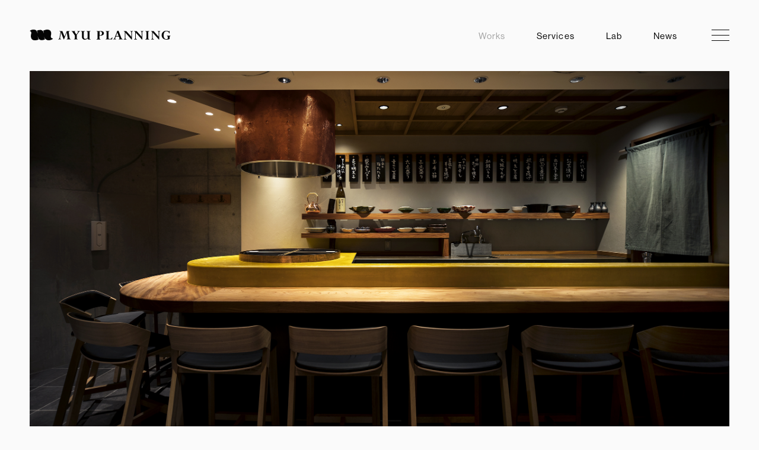

--- FILE ---
content_type: text/html; charset=UTF-8
request_url: https://myuplanning.co.jp/works/oukin
body_size: 41033
content:
<!DOCTYPE html>
<html lang="ja">
<head>
  <meta charset="utf-8">
  <meta http-equiv="x-ua-compatible" content="ie=edge">
  <meta name="viewport" content="width=device-width, viewport-fit=cover">
  <meta name="format-detection" content="telephone=no">
  <meta name="description" content="1995年、新橋に約30坪のごく普通の居酒屋からスタートした魚金グループ。「コスパ」という言葉の代名詞といってもいいほど、リーズナブルに豪快な盛り付けが有名です。それは、なによりも、多くのお客様の喜びや感動を与えたい、ワ [&hellip;]">

    <meta property="og:type" content="article">
  <meta property="og:title" content="魚金 | Works | MYU PLANNING / ミュープランニング">
  <meta property="og:site_name" content="MYU PLANNING / ミュープランニング">
  <meta property="og:url" content="https://myuplanning.co.jp/works/oukin">
  <meta property="og:image" content="https://myuplanning.co.jp/cms/wp-content/uploads/2020/12/Uokin_Ichigaya_005_top_web.jpg">
  <meta property="og:description" content="1995年、新橋に約30坪のごく普通の居酒屋からスタートした魚金グループ。「コスパ」という言葉の代名詞といってもいいほど、リーズナブルに豪快な盛り付けが有名です。それは、なによりも、多くのお客様の喜びや感動を与えたい、ワ [&hellip;]">

  <meta name="twitter:card" content="summary_large_image">
  <meta name="twitter:title" content="魚金 | Works | MYU PLANNING / ミュープランニング">
  <meta name="twitter:description" content="1995年、新橋に約30坪のごく普通の居酒屋からスタートした魚金グループ。「コスパ」という言葉の代名詞といってもいいほど、リーズナブルに豪快な盛り付けが有名です。それは、なによりも、多くのお客様の喜びや感動を与えたい、ワ [&hellip;]">
  <meta name="twitter:image:src" content="https://myuplanning.co.jp/cms/wp-content/uploads/2020/12/Uokin_Ichigaya_005_top_web.jpg">
  <meta name="twitter:domain" content="myuplanning.co.jp">

  <link rel="icon" type="image/svg+xml" href="/icon/favicon.svg">
  <link rel="apple-touch-icon" sizes="180x180" href="/icon/apple-touch-icon.png">
  <link rel="manifest" href="/icon/site.webmanifest">
  <link rel="mask-icon" href="/icon/safari-pinned-tab.svg" color="#767676">
  <meta name="msapplication-TileColor" content="#ffffff">
  <meta name="msapplication-config" content="/icon/browserconfig.xml">
  <meta name="theme-color" content="#ffffff">

<title>魚金 | Works | MYU PLANNING / ミュープランニング</title>
<meta name='robots' content='max-image-preview:large' />
<link rel='dns-prefetch' href='//maps.googleapis.com' />
<link rel='dns-prefetch' href='//use.typekit.net' />
<link rel="alternate" type="application/rss+xml" title="MYU PLANNING / ミュープランニング &raquo; フィード" href="https://myuplanning.co.jp/feed/" />
<style id='wp-img-auto-sizes-contain-inline-css' type='text/css'>
img:is([sizes=auto i],[sizes^="auto," i]){contain-intrinsic-size:3000px 1500px}
/*# sourceURL=wp-img-auto-sizes-contain-inline-css */
</style>
<style id='wp-block-paragraph-inline-css' type='text/css'>
.is-small-text{font-size:.875em}.is-regular-text{font-size:1em}.is-large-text{font-size:2.25em}.is-larger-text{font-size:3em}.has-drop-cap:not(:focus):first-letter{float:left;font-size:8.4em;font-style:normal;font-weight:100;line-height:.68;margin:.05em .1em 0 0;text-transform:uppercase}body.rtl .has-drop-cap:not(:focus):first-letter{float:none;margin-left:.1em}p.has-drop-cap.has-background{overflow:hidden}:root :where(p.has-background){padding:1.25em 2.375em}:where(p.has-text-color:not(.has-link-color)) a{color:inherit}p.has-text-align-left[style*="writing-mode:vertical-lr"],p.has-text-align-right[style*="writing-mode:vertical-rl"]{rotate:180deg}
/*# sourceURL=https://myuplanning.co.jp/cms/wp-includes/blocks/paragraph/style.min.css */
</style>
<style id='wp-block-library-inline-css' type='text/css'>
:root{--wp-block-synced-color:#7a00df;--wp-block-synced-color--rgb:122,0,223;--wp-bound-block-color:var(--wp-block-synced-color);--wp-editor-canvas-background:#ddd;--wp-admin-theme-color:#007cba;--wp-admin-theme-color--rgb:0,124,186;--wp-admin-theme-color-darker-10:#006ba1;--wp-admin-theme-color-darker-10--rgb:0,107,160.5;--wp-admin-theme-color-darker-20:#005a87;--wp-admin-theme-color-darker-20--rgb:0,90,135;--wp-admin-border-width-focus:2px}@media (min-resolution:192dpi){:root{--wp-admin-border-width-focus:1.5px}}.wp-element-button{cursor:pointer}:root .has-very-light-gray-background-color{background-color:#eee}:root .has-very-dark-gray-background-color{background-color:#313131}:root .has-very-light-gray-color{color:#eee}:root .has-very-dark-gray-color{color:#313131}:root .has-vivid-green-cyan-to-vivid-cyan-blue-gradient-background{background:linear-gradient(135deg,#00d084,#0693e3)}:root .has-purple-crush-gradient-background{background:linear-gradient(135deg,#34e2e4,#4721fb 50%,#ab1dfe)}:root .has-hazy-dawn-gradient-background{background:linear-gradient(135deg,#faaca8,#dad0ec)}:root .has-subdued-olive-gradient-background{background:linear-gradient(135deg,#fafae1,#67a671)}:root .has-atomic-cream-gradient-background{background:linear-gradient(135deg,#fdd79a,#004a59)}:root .has-nightshade-gradient-background{background:linear-gradient(135deg,#330968,#31cdcf)}:root .has-midnight-gradient-background{background:linear-gradient(135deg,#020381,#2874fc)}:root{--wp--preset--font-size--normal:16px;--wp--preset--font-size--huge:42px}.has-regular-font-size{font-size:1em}.has-larger-font-size{font-size:2.625em}.has-normal-font-size{font-size:var(--wp--preset--font-size--normal)}.has-huge-font-size{font-size:var(--wp--preset--font-size--huge)}.has-text-align-center{text-align:center}.has-text-align-left{text-align:left}.has-text-align-right{text-align:right}.has-fit-text{white-space:nowrap!important}#end-resizable-editor-section{display:none}.aligncenter{clear:both}.items-justified-left{justify-content:flex-start}.items-justified-center{justify-content:center}.items-justified-right{justify-content:flex-end}.items-justified-space-between{justify-content:space-between}.screen-reader-text{border:0;clip-path:inset(50%);height:1px;margin:-1px;overflow:hidden;padding:0;position:absolute;width:1px;word-wrap:normal!important}.screen-reader-text:focus{background-color:#ddd;clip-path:none;color:#444;display:block;font-size:1em;height:auto;left:5px;line-height:normal;padding:15px 23px 14px;text-decoration:none;top:5px;width:auto;z-index:100000}html :where(.has-border-color){border-style:solid}html :where([style*=border-top-color]){border-top-style:solid}html :where([style*=border-right-color]){border-right-style:solid}html :where([style*=border-bottom-color]){border-bottom-style:solid}html :where([style*=border-left-color]){border-left-style:solid}html :where([style*=border-width]){border-style:solid}html :where([style*=border-top-width]){border-top-style:solid}html :where([style*=border-right-width]){border-right-style:solid}html :where([style*=border-bottom-width]){border-bottom-style:solid}html :where([style*=border-left-width]){border-left-style:solid}html :where(img[class*=wp-image-]){height:auto;max-width:100%}:where(figure){margin:0 0 1em}html :where(.is-position-sticky){--wp-admin--admin-bar--position-offset:var(--wp-admin--admin-bar--height,0px)}@media screen and (max-width:600px){html :where(.is-position-sticky){--wp-admin--admin-bar--position-offset:0px}}

/*# sourceURL=wp-block-library-inline-css */
</style><style id='global-styles-inline-css' type='text/css'>
:root{--wp--preset--aspect-ratio--square: 1;--wp--preset--aspect-ratio--4-3: 4/3;--wp--preset--aspect-ratio--3-4: 3/4;--wp--preset--aspect-ratio--3-2: 3/2;--wp--preset--aspect-ratio--2-3: 2/3;--wp--preset--aspect-ratio--16-9: 16/9;--wp--preset--aspect-ratio--9-16: 9/16;--wp--preset--color--black: #000000;--wp--preset--color--cyan-bluish-gray: #abb8c3;--wp--preset--color--white: #ffffff;--wp--preset--color--pale-pink: #f78da7;--wp--preset--color--vivid-red: #cf2e2e;--wp--preset--color--luminous-vivid-orange: #ff6900;--wp--preset--color--luminous-vivid-amber: #fcb900;--wp--preset--color--light-green-cyan: #7bdcb5;--wp--preset--color--vivid-green-cyan: #00d084;--wp--preset--color--pale-cyan-blue: #8ed1fc;--wp--preset--color--vivid-cyan-blue: #0693e3;--wp--preset--color--vivid-purple: #9b51e0;--wp--preset--gradient--vivid-cyan-blue-to-vivid-purple: linear-gradient(135deg,rgb(6,147,227) 0%,rgb(155,81,224) 100%);--wp--preset--gradient--light-green-cyan-to-vivid-green-cyan: linear-gradient(135deg,rgb(122,220,180) 0%,rgb(0,208,130) 100%);--wp--preset--gradient--luminous-vivid-amber-to-luminous-vivid-orange: linear-gradient(135deg,rgb(252,185,0) 0%,rgb(255,105,0) 100%);--wp--preset--gradient--luminous-vivid-orange-to-vivid-red: linear-gradient(135deg,rgb(255,105,0) 0%,rgb(207,46,46) 100%);--wp--preset--gradient--very-light-gray-to-cyan-bluish-gray: linear-gradient(135deg,rgb(238,238,238) 0%,rgb(169,184,195) 100%);--wp--preset--gradient--cool-to-warm-spectrum: linear-gradient(135deg,rgb(74,234,220) 0%,rgb(151,120,209) 20%,rgb(207,42,186) 40%,rgb(238,44,130) 60%,rgb(251,105,98) 80%,rgb(254,248,76) 100%);--wp--preset--gradient--blush-light-purple: linear-gradient(135deg,rgb(255,206,236) 0%,rgb(152,150,240) 100%);--wp--preset--gradient--blush-bordeaux: linear-gradient(135deg,rgb(254,205,165) 0%,rgb(254,45,45) 50%,rgb(107,0,62) 100%);--wp--preset--gradient--luminous-dusk: linear-gradient(135deg,rgb(255,203,112) 0%,rgb(199,81,192) 50%,rgb(65,88,208) 100%);--wp--preset--gradient--pale-ocean: linear-gradient(135deg,rgb(255,245,203) 0%,rgb(182,227,212) 50%,rgb(51,167,181) 100%);--wp--preset--gradient--electric-grass: linear-gradient(135deg,rgb(202,248,128) 0%,rgb(113,206,126) 100%);--wp--preset--gradient--midnight: linear-gradient(135deg,rgb(2,3,129) 0%,rgb(40,116,252) 100%);--wp--preset--font-size--small: 13px;--wp--preset--font-size--medium: 20px;--wp--preset--font-size--large: 36px;--wp--preset--font-size--x-large: 42px;--wp--preset--spacing--20: 0.44rem;--wp--preset--spacing--30: 0.67rem;--wp--preset--spacing--40: 1rem;--wp--preset--spacing--50: 1.5rem;--wp--preset--spacing--60: 2.25rem;--wp--preset--spacing--70: 3.38rem;--wp--preset--spacing--80: 5.06rem;--wp--preset--shadow--natural: 6px 6px 9px rgba(0, 0, 0, 0.2);--wp--preset--shadow--deep: 12px 12px 50px rgba(0, 0, 0, 0.4);--wp--preset--shadow--sharp: 6px 6px 0px rgba(0, 0, 0, 0.2);--wp--preset--shadow--outlined: 6px 6px 0px -3px rgb(255, 255, 255), 6px 6px rgb(0, 0, 0);--wp--preset--shadow--crisp: 6px 6px 0px rgb(0, 0, 0);}:where(.is-layout-flex){gap: 0.5em;}:where(.is-layout-grid){gap: 0.5em;}body .is-layout-flex{display: flex;}.is-layout-flex{flex-wrap: wrap;align-items: center;}.is-layout-flex > :is(*, div){margin: 0;}body .is-layout-grid{display: grid;}.is-layout-grid > :is(*, div){margin: 0;}:where(.wp-block-columns.is-layout-flex){gap: 2em;}:where(.wp-block-columns.is-layout-grid){gap: 2em;}:where(.wp-block-post-template.is-layout-flex){gap: 1.25em;}:where(.wp-block-post-template.is-layout-grid){gap: 1.25em;}.has-black-color{color: var(--wp--preset--color--black) !important;}.has-cyan-bluish-gray-color{color: var(--wp--preset--color--cyan-bluish-gray) !important;}.has-white-color{color: var(--wp--preset--color--white) !important;}.has-pale-pink-color{color: var(--wp--preset--color--pale-pink) !important;}.has-vivid-red-color{color: var(--wp--preset--color--vivid-red) !important;}.has-luminous-vivid-orange-color{color: var(--wp--preset--color--luminous-vivid-orange) !important;}.has-luminous-vivid-amber-color{color: var(--wp--preset--color--luminous-vivid-amber) !important;}.has-light-green-cyan-color{color: var(--wp--preset--color--light-green-cyan) !important;}.has-vivid-green-cyan-color{color: var(--wp--preset--color--vivid-green-cyan) !important;}.has-pale-cyan-blue-color{color: var(--wp--preset--color--pale-cyan-blue) !important;}.has-vivid-cyan-blue-color{color: var(--wp--preset--color--vivid-cyan-blue) !important;}.has-vivid-purple-color{color: var(--wp--preset--color--vivid-purple) !important;}.has-black-background-color{background-color: var(--wp--preset--color--black) !important;}.has-cyan-bluish-gray-background-color{background-color: var(--wp--preset--color--cyan-bluish-gray) !important;}.has-white-background-color{background-color: var(--wp--preset--color--white) !important;}.has-pale-pink-background-color{background-color: var(--wp--preset--color--pale-pink) !important;}.has-vivid-red-background-color{background-color: var(--wp--preset--color--vivid-red) !important;}.has-luminous-vivid-orange-background-color{background-color: var(--wp--preset--color--luminous-vivid-orange) !important;}.has-luminous-vivid-amber-background-color{background-color: var(--wp--preset--color--luminous-vivid-amber) !important;}.has-light-green-cyan-background-color{background-color: var(--wp--preset--color--light-green-cyan) !important;}.has-vivid-green-cyan-background-color{background-color: var(--wp--preset--color--vivid-green-cyan) !important;}.has-pale-cyan-blue-background-color{background-color: var(--wp--preset--color--pale-cyan-blue) !important;}.has-vivid-cyan-blue-background-color{background-color: var(--wp--preset--color--vivid-cyan-blue) !important;}.has-vivid-purple-background-color{background-color: var(--wp--preset--color--vivid-purple) !important;}.has-black-border-color{border-color: var(--wp--preset--color--black) !important;}.has-cyan-bluish-gray-border-color{border-color: var(--wp--preset--color--cyan-bluish-gray) !important;}.has-white-border-color{border-color: var(--wp--preset--color--white) !important;}.has-pale-pink-border-color{border-color: var(--wp--preset--color--pale-pink) !important;}.has-vivid-red-border-color{border-color: var(--wp--preset--color--vivid-red) !important;}.has-luminous-vivid-orange-border-color{border-color: var(--wp--preset--color--luminous-vivid-orange) !important;}.has-luminous-vivid-amber-border-color{border-color: var(--wp--preset--color--luminous-vivid-amber) !important;}.has-light-green-cyan-border-color{border-color: var(--wp--preset--color--light-green-cyan) !important;}.has-vivid-green-cyan-border-color{border-color: var(--wp--preset--color--vivid-green-cyan) !important;}.has-pale-cyan-blue-border-color{border-color: var(--wp--preset--color--pale-cyan-blue) !important;}.has-vivid-cyan-blue-border-color{border-color: var(--wp--preset--color--vivid-cyan-blue) !important;}.has-vivid-purple-border-color{border-color: var(--wp--preset--color--vivid-purple) !important;}.has-vivid-cyan-blue-to-vivid-purple-gradient-background{background: var(--wp--preset--gradient--vivid-cyan-blue-to-vivid-purple) !important;}.has-light-green-cyan-to-vivid-green-cyan-gradient-background{background: var(--wp--preset--gradient--light-green-cyan-to-vivid-green-cyan) !important;}.has-luminous-vivid-amber-to-luminous-vivid-orange-gradient-background{background: var(--wp--preset--gradient--luminous-vivid-amber-to-luminous-vivid-orange) !important;}.has-luminous-vivid-orange-to-vivid-red-gradient-background{background: var(--wp--preset--gradient--luminous-vivid-orange-to-vivid-red) !important;}.has-very-light-gray-to-cyan-bluish-gray-gradient-background{background: var(--wp--preset--gradient--very-light-gray-to-cyan-bluish-gray) !important;}.has-cool-to-warm-spectrum-gradient-background{background: var(--wp--preset--gradient--cool-to-warm-spectrum) !important;}.has-blush-light-purple-gradient-background{background: var(--wp--preset--gradient--blush-light-purple) !important;}.has-blush-bordeaux-gradient-background{background: var(--wp--preset--gradient--blush-bordeaux) !important;}.has-luminous-dusk-gradient-background{background: var(--wp--preset--gradient--luminous-dusk) !important;}.has-pale-ocean-gradient-background{background: var(--wp--preset--gradient--pale-ocean) !important;}.has-electric-grass-gradient-background{background: var(--wp--preset--gradient--electric-grass) !important;}.has-midnight-gradient-background{background: var(--wp--preset--gradient--midnight) !important;}.has-small-font-size{font-size: var(--wp--preset--font-size--small) !important;}.has-medium-font-size{font-size: var(--wp--preset--font-size--medium) !important;}.has-large-font-size{font-size: var(--wp--preset--font-size--large) !important;}.has-x-large-font-size{font-size: var(--wp--preset--font-size--x-large) !important;}
/*# sourceURL=global-styles-inline-css */
</style>

<style id='classic-theme-styles-inline-css' type='text/css'>
/*! This file is auto-generated */
.wp-block-button__link{color:#fff;background-color:#32373c;border-radius:9999px;box-shadow:none;text-decoration:none;padding:calc(.667em + 2px) calc(1.333em + 2px);font-size:1.125em}.wp-block-file__button{background:#32373c;color:#fff;text-decoration:none}
/*# sourceURL=/wp-includes/css/classic-themes.min.css */
</style>
<link rel='stylesheet' id='typekit-css' href='https://use.typekit.net/cka8csm.css' type='text/css' media='all' />
<link rel='stylesheet' id='styles-css' href='https://myuplanning.co.jp/cms/wp-content/themes/MYU-PLANNING/assets/css/styles.css?ver=1.19' type='text/css' media='all' />
<link rel='stylesheet' id='taxopress-frontend-css-css' href='https://myuplanning.co.jp/cms/wp-content/plugins/simple-tags/assets/frontend/css/frontend.css?ver=3.43.0' type='text/css' media='all' />
<script type="text/javascript" src="https://myuplanning.co.jp/cms/wp-includes/js/jquery/jquery.min.js?ver=3.7.1" id="jquery-core-js"></script>
<script type="text/javascript" src="https://myuplanning.co.jp/cms/wp-includes/js/jquery/jquery-migrate.min.js?ver=3.4.1" id="jquery-migrate-js"></script>
<script type="text/javascript" src="https://myuplanning.co.jp/cms/wp-content/plugins/simple-tags/assets/frontend/js/frontend.js?ver=3.43.0" id="taxopress-frontend-js-js"></script>
<link rel="canonical" href="https://myuplanning.co.jp/works/oukin" />
  <!-- Global site tag (gtag.js) - Google Analytics -->
  <script async src="https://www.googletagmanager.com/gtag/js?id=UA-66654068-1"></script>
  <script>
    window.dataLayer = window.dataLayer || [];
    function gtag(){dataLayer.push(arguments);}
    gtag('js', new Date());

    gtag('config', 'UA-66654068-1');
  </script>
</head>
<body class="p-works p-works-single">

<!--  <div class="g-opening js-opening">-->
<!--    <div class="g-opening-content js-opening-content" data-json-url="--><!--"></div>-->
<!--  </div>-->

  <div id="wrapper" class="l-wrapper" data-barba="wrapper">
    <header id="header" class="l-header">
      <div class="l-header_inner">
                <p class="g-logo">
          <a class="g-logo_link" href="https://myuplanning.co.jp">
            <svg class="g-logo_svg" height="20" version="1.1" viewbox="0 0 238 20" width="238" x="0px" xmlns="http://www.w3.org/2000/svg" y="0px" aria-label="MYU PLANNING / ミュープランニング">
              <path d="M39.1,16.2c-0.1-0.2-0.6-0.3-0.6-0.3c-1-0.3-3.7-0.6-2.5-5.8c1.2-4.8-1-7.1-1.7-7.7c-1-0.8-2.2-1.2-3.4-1.4 c-3.4-0.5-8,1.8-8,1.8c0.8,1.6,1.2,3.3,1.2,5.1l0,0c0-0.2-0.7-3.5-2.2-4.8l0,0l0,0c-0.8-0.8-1.9-1.4-3.1-1.5 c-2.2-0.2-4.4,0.2-6.5,1.1c0.8,1.6,1.2,3.3,1.2,5.1c0-0.2-0.1-0.3-0.1-0.5c-0.3-1.6-1-3.2-2-4.5c0,0-1.5-2.1-5.6-1.8 c-1.7,0-3.5,0.6-5,1.7C0.6,2.9,0.5,3.3,0.7,3.5C0.8,3.6,0.9,3.7,1,3.8C2.1,4,3.3,4.9,2.6,8.1c-0.1,0.5-0.2,1-0.3,1.3 C2,11.3,1.4,16.9,6,18.6c1.2,0.4,2.4,0.6,3.6,0.5c0.7,0,1.4-0.1,2.1-0.3c1.2-0.3,2.5-0.7,3.6-1.2c-1.8-2.2-1.4-5.5-1.4-5.5l0,0l0,0 c0,1.8,0.7,3.6,1.9,5c3.2,3.2,8.6,1.1,10.1,0.4c-0.8-1.5-1.3-3.2-1.5-4.9c0-0.3,0-0.5,0-0.5c0,0.1,0,0.2,0,0.3 c0.4,2.8,2.2,5.2,4.9,6.2c4.6,1.6,9.3-1.6,9.3-1.6C39.1,16.8,39.3,16.4,39.1,16.2"></path>
              <path d="M67.7,3.4v0.4c-0.5,0.1-0.9,0.2-1.3,0.6C66.1,4.6,66,5.1,66,5.5c0,0.2,0,0.4,0,0.6l1.3,8.9 c0.1,0.6,0.3,1.1,0.7,1.5c0.4,0.4,1,0.6,1.5,0.7v0.4h-7.2v-0.4c0.5-0.1,0.9-0.3,1.3-0.7c0.3-0.4,0.4-0.9,0.4-1.4 c0-0.4,0-0.7-0.1-1.1l-1.2-8.2l-4.8,11.7h-0.5L52.8,5.9l-1.3,8.4c0,0.3-0.1,0.6-0.1,0.9c-0.1,1,0.5,1.8,1.5,2c0.1,0,0.2,0,0.3,0v0.4 H48v-0.4c0.7,0,1.3-0.3,1.7-0.8c0.5-0.7,0.8-1.5,0.8-2.4L52,4.8c-0.5-0.6-1.3-0.9-2.1-1V3.4h5.2l3.8,9.4l3.8-9.4 C62.7,3.4,67.7,3.4,67.7,3.4z"></path>
              <path d="M82.8,5.3l-3.4,4.8v5.1c0,0.5,0.1,1,0.4,1.4c0.4,0.4,0.9,0.6,1.5,0.6v0.4h-6.9v-0.4c0.5,0,1-0.2,1.4-0.6 c0.3-0.4,0.5-1,0.4-1.5v-4.2l-3.8-5.7c-0.3-0.4-0.6-0.8-1-1.1c-0.3-0.2-0.7-0.3-1.1-0.4V3.4H77v0.4c-0.7,0-1.1,0.3-1.1,0.7 c0,0.4,0.2,0.7,0.4,1l2.5,3.8L81,6.2c0.3-0.4,0.5-0.8,0.5-1.3c0-0.6-0.4-0.9-1.1-1.1V3.4h4.5v0.4C84,4,83.3,4.5,82.8,5.3"></path>
              <path d="M97.9,17.6v-1.9c-0.7,0.7-1.5,1.3-2.3,1.8c-0.7,0.3-1.5,0.5-2.4,0.5c-1.3,0.1-2.6-0.4-3.6-1.3 c-0.9-0.9-1.4-2.2-1.4-3.5V5.8c0-0.5-0.1-1-0.4-1.4c-0.4-0.3-0.9-0.6-1.5-0.6V3.4h6.9v0.4c-0.5,0.1-1.1,0.3-1.5,0.6 c-0.3,0.4-0.4,1-0.4,1.5v8c0,0.8,0.2,1.5,0.7,2.1c0.5,0.5,1.3,0.8,2,0.7c1.5-0.1,2.8-0.8,3.7-2V5.8c0-0.5-0.1-1-0.4-1.3 c-0.4-0.3-0.9-0.6-1.5-0.7V3.4h6.9v0.4c-0.5,0.1-1,0.3-1.4,0.6c-0.3,0.5-0.5,1.1-0.4,1.7v9.2c0,0.5,0.1,1,0.3,1.3 c0.4,0.3,0.9,0.6,1.5,0.7v0.4L97.9,17.6z"></path>
              <path d="M112.9,3.4h7.4c1.3-0.1,2.6,0.3,3.6,1c0.9,0.6,1.4,1.7,1.3,2.7c0,1.2-0.5,2.3-1.5,3c-1.2,0.8-2.6,1.2-4.1,1.2 c-0.6,0-1.2,0-1.8-0.1v4.1c0,0.5,0.1,1,0.4,1.4c0.4,0.3,0.9,0.6,1.4,0.6v0.4h-6.9v-0.4c0.5-0.1,1.1-0.3,1.5-0.6 c0.3-0.5,0.4-1,0.4-1.5V5.7c0.1-0.5-0.1-1-0.4-1.3c-0.4-0.3-0.9-0.5-1.5-0.6L112.9,3.4z M119.2,4.2H118v6.1c0.3,0.1,0.7,0.2,1.1,0.2 c0.8,0,1.5-0.3,2.1-0.8c0.5-0.7,0.8-1.5,0.8-2.4c0-0.8-0.2-1.6-0.7-2.2C120.6,4.5,119.9,4.1,119.2,4.2"></path>
              <path d="M134.8,3.4v0.4c-0.5,0.1-1.1,0.3-1.5,0.7c-0.3,0.4-0.4,0.8-0.3,1.2v9.6c-0.1,0.5,0.1,0.9,0.5,1.2 c0.6,0.3,1.2,0.4,1.8,0.3c0.8,0,1.5-0.2,2.2-0.6c0.7-0.6,1.2-1.4,1.6-2.3h0.4l-0.4,3.7H128v-0.4c0.5-0.1,1.1-0.3,1.5-0.7 c0.3-0.5,0.4-1.1,0.3-1.6V5.8c0-0.5-0.1-1-0.4-1.4c-0.4-0.3-0.9-0.6-1.5-0.6V3.4H134.8z"></path>
              <path d="M149.9,17.6v-0.4c0.4-0.1,0.9-0.2,1.3-0.4c0.2-0.1,0.4-0.4,0.4-0.7c0-0.4-0.1-0.8-0.3-1.1l-0.8-2.2h-5.2 l-0.7,1.9c-0.2,0.4-0.3,0.8-0.3,1.2c0,0.6,0.5,1.1,1.5,1.3v0.4H141v-0.4c0.6-0.1,1.1-0.4,1.5-0.9c0.5-0.7,1-1.5,1.2-2.4l4.2-11h2 l4.4,11.4c0.3,0.8,0.7,1.5,1.2,2.1c0.4,0.4,0.9,0.6,1.5,0.7v0.4L149.9,17.6z M145.7,11.8h4.3L147.8,6L145.7,11.8z"></path>
              <path d="M169.6,3.8V3.4h4.9v0.4c-1.1-0.1-2.1,0.8-2.1,1.9c0,0.1,0,0.3,0,0.4v11.7h-0.5L161.5,6.2V15 c-0.1,0.6,0.1,1.1,0.4,1.6c0.5,0.4,1.1,0.6,1.7,0.7v0.4h-5v-0.4c0.6,0,1.1-0.3,1.5-0.7c0.3-0.5,0.5-1.1,0.4-1.7V5.2 c-0.4-0.4-0.8-0.8-1.2-1.1c-0.2-0.2-0.5-0.3-0.8-0.3V3.4h4.4l8.5,9.6V6.5c0.1-0.7-0.1-1.4-0.4-2C170.7,4.1,170.2,3.8,169.6,3.8"></path>
              <path d="M187.2,3.8V3.4h4.9v0.4C191,3.7,190,4.6,190,5.7c0,0.1,0,0.3,0,0.4v11.7h-0.5L179,6.2V15 c-0.1,0.6,0.1,1.1,0.4,1.6c0.5,0.4,1.1,0.6,1.7,0.7v0.4h-5v-0.4c0.6,0,1.1-0.3,1.5-0.7c0.3-0.5,0.5-1.1,0.4-1.7V5.2 c-0.4-0.4-0.8-0.8-1.2-1.1c-0.2-0.2-0.5-0.3-0.8-0.3V3.4h4.4l8.5,9.6V6.5c0.1-0.7-0.1-1.4-0.4-2C188.2,4.1,187.7,3.8,187.2,3.8"></path>
              <path d="M201.8,3.4v0.4c-0.5,0.1-1,0.3-1.4,0.6c-0.3,0.5-0.4,1.1-0.4,1.7v9.2c0,0.5,0.1,1,0.3,1.3 c0.4,0.3,0.9,0.6,1.5,0.7v0.4H195v-0.4c0.4-0.1,0.8-0.2,1.2-0.4c0.2-0.1,0.4-0.3,0.5-0.6c0.1-0.4,0.2-0.9,0.2-1.3V5.8 c0-0.5-0.1-1-0.4-1.4c-0.4-0.3-0.9-0.6-1.5-0.6V3.4H201.8z"></path>
              <path d="M215.7,3.8V3.4h4.9v0.4c-1.1-0.1-2.1,0.8-2.1,1.9c0,0.1,0,0.3,0,0.4v11.7H218L207.6,6.2V15 c-0.1,0.6,0.1,1.1,0.4,1.6c0.5,0.4,1.1,0.6,1.7,0.7v0.4h-5v-0.4c0.6,0,1.1-0.3,1.5-0.7c0.3-0.5,0.5-1.1,0.4-1.7V5.2 c-0.4-0.4-0.8-0.8-1.2-1.1c-0.2-0.2-0.5-0.3-0.8-0.3V3.4h4.4l8.5,9.6V6.5c0.1-0.7-0.1-1.4-0.4-2C216.8,4.1,216.3,3.8,215.7,3.8"></path>
              <path d="M236,3.4v4h-0.4c-0.4-1-1.1-1.9-2-2.6c-0.9-0.6-1.9-1-3-1c-1.4,0-2.7,0.7-3.4,1.8c-0.9,1.6-1.3,3.4-1.2,5.2 c-0.1,1.7,0.3,3.3,1.2,4.7c0.8,1.1,2.1,1.7,3.5,1.6c1.5,0,2.2-0.5,2.2-1.5v-2.1c0.1-0.9-0.6-1.7-1.5-1.8v-0.4h6.1v0.4 c-0.4,0.1-0.8,0.3-1.1,0.7c-0.2,0.4-0.3,1-0.3,1.5v3c-1.8,0.7-3.7,1.1-5.6,1c-1.4,0-2.8-0.3-4.1-0.9c-1.2-0.6-2.1-1.5-2.8-2.7 c-0.7-1.1-1-2.5-1-3.8c-0.1-2.1,0.8-4,2.2-5.4c1.5-1.5,3.5-2.2,5.6-2.2c1,0,2,0.2,2.9,0.6c0.4,0.2,0.8,0.3,1.2,0.3s0.8-0.2,1-0.5 L236,3.4z"></path>
            </svg>
          </a>
        </p>
        
        <nav class="g-header-nav js-hv-nav">
          <ul class="g-header-nav_options">
            <li class="g-header-nav-item _works"><a class="g-header-nav-item_link js-hv-nav-item" href="https://myuplanning.co.jp/works/">Works</a></li>
            <li class="g-header-nav-item _services"><a class="g-header-nav-item_link js-hv-nav-item" href="https://myuplanning.co.jp/services/">Services</a></li>
            <li class="g-header-nav-item _lab"><a class="g-header-nav-item_link js-hv-nav-item" href="https://myuplanning.co.jp/lab/">Lab</a></li>
            <li class="g-header-nav-item _news"><a class="g-header-nav-item_link js-hv-nav-item" href="https://myuplanning.co.jp/news/">News</a></li>
          </ul>
        </nav>

        <ul class="g-header-language-select">
          <li class="g-header-language-select-item _en"><a class="g-header-language-select-item_link" href="https://myuplanning.co.jp/en/">EN</a></li>
          <li class="g-header-language-select-item _ja"><a class="g-header-language-select-item_link" href="https://myuplanning.co.jp">JA</a></li>
        </ul>
      </div><!-- /.l-header_inner -->
    </header>

    <nav class="g-nav js-gnav js-hv-nav">
      <div class="g-nav_inner">
        <ul class="g-main-nav">
          <li class="g-main-nav-item _top"><a class="g-main-nav-item_link js-nav-link js-hv-nav-item" href="https://myuplanning.co.jp">Top</a></li>
          <li class="g-main-nav-item _works"><a class="g-main-nav-item_link js-nav-link js-hv-nav-item" href="https://myuplanning.co.jp/works/">Works</a></li>
          <li class="g-main-nav-item _services"><a class="g-main-nav-item_link js-nav-link js-hv-nav-item" href="https://myuplanning.co.jp/services/">Services</a></li>
          <li class="g-main-nav-item _lab"><a class="g-main-nav-item_link js-nav-link js-hv-nav-item" href="https://myuplanning.co.jp/lab/">Lab</a></li>
          <li class="g-main-nav-item _news"><a class="g-main-nav-item_link js-nav-link js-hv-nav-item" href="https://myuplanning.co.jp/news/">News</a></li>
        </ul>

        <ul class="g-sub-nav">
          <li class="g-sub-nav-item _recruit"><a class="g-sub-nav-item_link js-nav-link js-hv-nav-item" href="https://myuplanning.co.jp/recruit/">Recruit</a></li>
          <li class="g-sub-nav-item _company"><a class="g-sub-nav-item_link js-nav-link js-hv-nav-item" href="https://myuplanning.co.jp/company/">Company</a></li>
          <li class="g-sub-nav-item _contact"><a class="g-sub-nav-item_link js-nav-link js-hv-nav-item" href="https://myuplanning.co.jp/contact/">Contact</a></li>
        </ul>

        <ul class="g-language-select">
          <li class="g-language-select-item _en"><a class="g-language-select-item_link" href="https://myuplanning.co.jp/en/">EN</a></li>
          <li class="g-language-select-item _ja"><a class="g-language-select-item_link" href="https://myuplanning.co.jp">JA</a></li>
        </ul>
      </div><!-- /.g-nav_inner -->
      <div class="g-nav-bg js-nav-bg"></div>
    </nav>

    <button class="g-toggle-nav-btn" id="js-toggle-nav-btn">
      Open navigation
      <span class="g-toggle-nav-btn_line _1"></span>
      <span class="g-toggle-nav-btn_line _2"></span>
      <span class="g-toggle-nav-btn_line _3"></span>
    </button>

    <main id="main" class="l-main" data-barba="container" data-barba-namespace="works-single">
            <div class="l-page">
        <div class="l-page-inner">
          <article class="works-article">

            <div class="works-article_head">
                            <picture class="works-article-hero" data-animate fade-in>
                <source media="(max-width: 576px)" srcset="https://myuplanning.co.jp/cms/wp-content/uploads/2020/12/Uokin_Ichigaya_005_top_sp.jpg">
                <img class="works-article-hero_img" src="https://myuplanning.co.jp/cms/wp-content/uploads/2020/12/Uokin_Ichigaya_005_top_web.jpg" width="1256" alt="">
              </picture>
                          </div><!-- /.works-article_head -->

            <div class="works-article_body">
                            <p class="works-article_copy" data-animate fade-in>豪快さは優しさのひとつ</p>
                                          <ul class="works-article-categories" data-animate fade-in>
                                <li class="works-article-categories_item"><a class="works-article-categories_item_link" href="https://myuplanning.co.jp/works/category/brand-design/">Brand Design</a></li>
                              </ul>
                            <h1 class="works-article_title" data-animate fade-in>魚金</h1>
                            <p class="works-article-client" data-animate fade-in>
                Client :
                <a class="works-article-client_link" href="http://www.uokingroup.jp/" target="_blank" rel="noopener">                  株式会社魚金                </a>              </p>
                                          <h2 class="works-article-heading" data-animate fade-in>魚の職人集団が編み出した「刺身六点盛り」</h2>
                            <div class="works-article-content" data-animate fade-in>
                
<p>1995年、新橋に約30坪のごく普通の居酒屋からスタートした魚金グループ。「コスパ」という言葉の代名詞といってもいいほど、リーズナブルに豪快な盛り付けが有名です。<br>それは、なによりも、多くのお客様の喜びや感動を与えたい、ワクワクさせたいという思いの一つ。<br>経験豊富で技術を持った職人たちが、毎日毎日朝早くから築地市場に仕入れにいき、料理を研究する、シンプルにその思いをつなげるために、一心で続けていく。</p>
              </div><!-- /.works-article-content -->

                            <div class="works-article-images">
                                <figure class="works-article-figure lazyload-wrapper" data-animate fade-in>
                  <img class="works-article-figure_img lazyload" data-sizes="auto" data-src="https://myuplanning.co.jp/cms/wp-content/uploads/2020/12/Uokin_Ichigaya_015_2288.jpg" data-srcset="https://myuplanning.co.jp/cms/wp-content/uploads/2020/12/Uokin_Ichigaya_015_2288-1600x941.jpg 1600w, https://myuplanning.co.jp/cms/wp-content/uploads/2020/12/Uokin_Ichigaya_015_2288-1200x706.jpg 1200w, https://myuplanning.co.jp/cms/wp-content/uploads/2020/12/Uokin_Ichigaya_015_2288-768x452.jpg 768w, https://myuplanning.co.jp/cms/wp-content/uploads/2020/12/Uokin_Ichigaya_015_2288-1536x904.jpg 1536w, https://myuplanning.co.jp/cms/wp-content/uploads/2020/12/Uokin_Ichigaya_015_2288-2048x1205.jpg 2048w, https://myuplanning.co.jp/cms/wp-content/uploads/2020/12/Uokin_Ichigaya_015_2288-750x441.jpg 750w" width="1144" alt="">
                </figure>
                                                  <figure class="works-article-figure lazyload-wrapper" data-animate fade-in>
                  <img class="works-article-figure_img lazyload" data-sizes="auto" data-src="https://myuplanning.co.jp/cms/wp-content/uploads/2020/12/Uokin_Meguro_002_2288.jpg" data-srcset="https://myuplanning.co.jp/cms/wp-content/uploads/2020/12/Uokin_Meguro_002_2288-1600x1007.jpg 1600w, https://myuplanning.co.jp/cms/wp-content/uploads/2020/12/Uokin_Meguro_002_2288-1200x755.jpg 1200w, https://myuplanning.co.jp/cms/wp-content/uploads/2020/12/Uokin_Meguro_002_2288-768x483.jpg 768w, https://myuplanning.co.jp/cms/wp-content/uploads/2020/12/Uokin_Meguro_002_2288-1536x967.jpg 1536w, https://myuplanning.co.jp/cms/wp-content/uploads/2020/12/Uokin_Meguro_002_2288-2048x1289.jpg 2048w, https://myuplanning.co.jp/cms/wp-content/uploads/2020/12/Uokin_Meguro_002_2288-750x472.jpg 750w" width="1144" alt="">
                </figure>
                                                </div><!-- /.works-article-images -->
              
              <div class="works-article-information">
                                <div class="works-article-information-item" data-animate fade-in>
                  <div class="works-article-information-item_head">
                    <h3 class="works-article-information-item_heading">Data</h3>
                  </div><!-- /.works-article-information-item_head -->
                  <div class="works-article-information-item_body">
                                        <dl class="works-article-data">
                                            <dt class="works-article-data_heading">クライアント</dt>
                                                                  <dd class="works-article-data_body">
                        <p>株式会社魚金</p>
                      </dd>
                                          </dl>
                                        <dl class="works-article-data">
                                            <dt class="works-article-data_heading">所在地</dt>
                                                                  <dd class="works-article-data_body">
                        <p>市ヶ谷・渋谷・神保町・田町・横浜 その他</p>
                      </dd>
                                          </dl>
                                        <dl class="works-article-data">
                                            <dt class="works-article-data_heading">URL</dt>
                                                                  <dd class="works-article-data_body">
                        <p><a href="http://www.uokingroup.jp/">www.uokingroup.jp/</a></p>
                      </dd>
                                          </dl>
                                      </div><!-- /.works-article-information-item_body -->
                </div><!-- /.works-article-information-item -->
                
                                <div class="works-article-information-item" data-animate fade-in>
                  <div class="works-article-information-item_head">
                    <h3 class="works-article-information-item_heading">Tag</h3>
                  </div><!-- /.works-article-information-item_head -->
                  <div class="works-article-information-item_body">
                    <ul class="works-article-tag-list">
                                            <li class="works-article-tag-item"><a class="works-article-tag-item_link" href="https://myuplanning.co.jp/works/tag/interiordesign/">インテリアデザイン</a></li>
                                            <li class="works-article-tag-item"><a class="works-article-tag-item_link" href="https://myuplanning.co.jp/works/tag/furnituredesign/">家具デザイン</a></li>
                                            <li class="works-article-tag-item"><a class="works-article-tag-item_link" href="https://myuplanning.co.jp/works/tag/displaycoordination/">ディスプレイコーディネーション</a></li>
                                          </ul>
                  </div><!-- /.works-article-information-item_body -->
                </div><!-- /.works-article-information-item -->
                
                <div class="works-article-information-item" data-animate fade-in>
                  <div class="works-article-information-item_head">
                    <h3 class="works-article-information-item_heading">Contact</h3>
                  </div><!-- /.works-article-information-item_head -->
                  <div class="works-article-information-item_body">
                    <p class="works-article-contact"><a class="works-article-contact_link" href="https://myuplanning.co.jp/contact/"><span>案件についてのお問い合わせは、</span><span>こちらよりお気軽にお問い合わせください</span><span class="icon-arrow-right"></span></a></p>
                  </div><!-- /.works-article-information-item_body -->
                </div><!-- /.works-article-information-item -->

              </div><!-- /.works-article-information -->
            </div><!-- /.works-article_body -->

            <div class="works-article_foot">
              <nav class="m-pagenav" data-animate fade-in>
                <div class="m-pagenav_left-column">
                  <a class="m-pagenav_list" href="https://myuplanning.co.jp/works/">All Works</a>
                </div><!-- /.m-pagenav_left-column -->
                <div class="m-pagenav_right-column">
                                    <a href="https://myuplanning.co.jp/works/sawamura" class="m-pagenav_prev">Prev</a>
                                                      <a href="https://myuplanning.co.jp/works/daimaru-shinsaibashi" class="m-pagenav_next">Next</a>
                                  </div><!-- /.m-pagenav_right-column -->
              </nav>
            </div><!-- /.works-article_foot -->
          </article>
        </div><!-- /.l-page-inner -->
      </div><!-- /.l-page -->
          </main><!-- /.l-main -->

    <footer id="footer" class="l-footer js-footer">
      <div class="l-footer_inner" data-animate fade-in>
        <div class="l-footer_top">
          <nav class="g-footer-nav js-hv-nav">
            <ul class="g-footer-main-nav">
              <li class="g-footer-main-nav-item _works"><a class="g-footer-main-nav-item_link js-hv-nav-item" href="https://myuplanning.co.jp/works/">Works</a></li>
              <li class="g-footer-main-nav-item _services"><a class="g-footer-main-nav-item_link js-hv-nav-item" href="https://myuplanning.co.jp/services/">Services</a></li>
              <li class="g-footer-main-nav-item _lab"><a class="g-footer-main-nav-item_link js-hv-nav-item" href="https://myuplanning.co.jp/lab/">Lab</a></li>
              <li class="g-footer-main-nav-item _news"><a class="g-footer-main-nav-item_link js-hv-nav-item" href="https://myuplanning.co.jp/news/">News</a></li>
            </ul>
            <ul class="g-footer-sub-nav">
              <li class="g-footer-sub-nav-item _recruit"><a class="g-footer-sub-nav-item_link js-hv-nav-item" href="https://myuplanning.co.jp/recruit/">Recruit</a></li>
              <li class="g-footer-sub-nav-item _company"><a class="g-footer-sub-nav-item_link js-hv-nav-item" href="https://myuplanning.co.jp/company/">Company</a></li>
              <li class="g-footer-sub-nav-item _contact"><a class="g-footer-sub-nav-item_link js-hv-nav-item" href="https://myuplanning.co.jp/contact/">Contact</a></li>
            </ul>
          </nav>

          <ul class="g-footer-language-select">
            <li class="g-footer-language-select-item _en"><a class="g-footer-language-select-item_link" href="https://myuplanning.co.jp/en/">EN</a></li>
            <li class="g-footer-language-select-item _ja"><a class="g-footer-language-select-item_link" href="https://myuplanning.co.jp">JA</a></li>
          </ul>
        </div><!-- /.l-footer_top -->

        <div class="l-footer_bottom">
          <p class="g-copyright">&copy; MYU PLANNING INC.</p>
          <p class="g-privacy-policy"><a class="g-privacy-policy_link" href="https://myuplanning.co.jp/privacy-policy/">Privacy Policy</a></p>
        </div><!-- /.l-footer_bottom -->
      </div><!-- /.l-footer_inner -->
    </footer>



  </div><!-- /.l-wrapper -->


  <div class="g-overlay js-overlay"></div>

  <div class="for-old-browser">
    <p class="for-old-browser_logo"><img class="for-old-browser_logo_img" src="https://myuplanning.co.jp/cms/wp-content/themes/MYU-PLANNING/assets/images/common/logo-black.svg" width="238" alt="MYU PLANNING / ミュープランニング"></p>
    <p class="for-old-browser_text1">Internet Explorerでの閲覧は非対応となっております。</p>
    <p class="for-old-browser_text2">お手数ですが、<br>
      <a href="https://www.microsoft.com/ja-jp/edge" target="_blank" rel="noopener">Microsoft Edge</a>・<a href="https://www.google.com/intl/ja_jp/chrome/" target="_blank" rel="noopener">Google Chrome</a>・<a href="https://www.mozilla.org/ja/firefox/new/" target="_blank" rel="noopener">Firefox</a>など<br>
      他のブラウザにてご利用ください。</p>
  </div><!-- /.for-old-browser -->

<script type="speculationrules">
{"prefetch":[{"source":"document","where":{"and":[{"href_matches":"/*"},{"not":{"href_matches":["/cms/wp-*.php","/cms/wp-admin/*","/cms/wp-content/uploads/*","/cms/wp-content/*","/cms/wp-content/plugins/*","/cms/wp-content/themes/MYU-PLANNING/*","/*\\?(.+)"]}},{"not":{"selector_matches":"a[rel~=\"nofollow\"]"}},{"not":{"selector_matches":".no-prefetch, .no-prefetch a"}}]},"eagerness":"conservative"}]}
</script>
<script type="text/javascript" src="https://maps.googleapis.com/maps/api/js?key=AIzaSyBcVV4I75CH0LI7hQvwh4x3uKDz2nNxKUA" id="googlemaps-js"></script>
<script type="text/javascript" src="https://myuplanning.co.jp/cms/wp-content/themes/MYU-PLANNING/assets/scripts/bundle.js?ver=1.19" id="bundle-js"></script>
</body>
</html>


--- FILE ---
content_type: text/css
request_url: https://myuplanning.co.jp/cms/wp-content/themes/MYU-PLANNING/assets/css/styles.css?ver=1.19
body_size: 105104
content:
html{-ms-text-size-adjust:100%;-webkit-text-size-adjust:100%}article,aside,details,figcaption,figure,footer,header,hgroup,main,menu,nav,section,summary{display:block}html,body,div,span,object,iframe,h1,h2,h3,h4,h5,h6,p,blockquote,pre,abbr,address,cite,code,del,dfn,em,img,ins,kbd,q,samp,small,strong,sub,sup,var,b,i,dl,dt,dd,ol,ul,li,fieldset,form,label,legend,table,caption,tbody,tfoot,thead,tr,th,td,article,aside,dialog,figure,main,footer,header,hgroup,menu,nav,section,time,mark,audio,video{padding:0;margin:0;border:0;outline:0}audio,canvas,progress,video{display:inline-block;vertical-align:baseline}audio:not([controls]){display:none;height:0}object,embed{vertical-align:bottom;border:0;outline:none}[hidden],template{display:none}a{padding:0;margin:0;background:transparent;border:0}a:active,a:hover{outline:0}a img{text-decoration:none;border:none;outline:0}h1,h2,h3,h4,h5,h6{font-size:100%;font-weight:normal}ul li{list-style:none}ul,ol{list-style-position:inside}blockquote,q{quotes:none}blockquote::before,blockquote::after,q::before,q::after{content:"";content:none}abbr[title]{border-bottom:1px dotted}b,strong{font-weight:bold}dfn{font-style:italic}small{font-size:80%}sub,sup{position:relative;font-size:75%;line-height:0;vertical-align:baseline}sup{top:-0.5em}sub{bottom:-0.25em}table{border-spacing:0;border-collapse:collapse}td,th{padding:0}caption,th{text-align:left}img{vertical-align:bottom;border:none}svg:not(:root){overflow:hidden}hr{display:block;height:1px;padding:0;margin:1em 0;border:0;border-top:1px solid #ccc}pre{overflow:auto}code,kbd,pre,samp{font-family:monospace,sans-serif;font-size:1em}button,input,optgroup,select,textarea{margin:0;font:inherit;color:inherit}input,select{vertical-align:middle}button{padding:0;overflow:visible;cursor:pointer;background:none;border:none;border-radius:0;-webkit-appearance:none;-moz-appearance:none;appearance:none}button,select{text-transform:none}button,html input[type=button],input[type=reset],input[type=submit]{-webkit-appearance:button;cursor:pointer}button[disabled],html input[disabled]{cursor:default}button::-moz-focus-inner,input::-moz-focus-inner{padding:0;border:0}label{cursor:pointer}input{line-height:normal}input[type=checkbox],input[type=radio]{-webkit-box-sizing:border-box;box-sizing:border-box;padding:0}input[type=number]::-webkit-inner-spin-button,input[type=number]::-webkit-outer-spin-button{height:auto}input[type=search]{-webkit-appearance:textfield;-webkit-box-sizing:content-box;box-sizing:content-box}input[type=search]::-webkit-search-cancel-button,input[type=search]::-webkit-search-decoration{-webkit-appearance:none}fieldset{padding:.35em .625em .75em;margin:0 2px;border:1px solid silver}legend{padding:0;border:0}textarea{overflow:auto}optgroup{font-weight:bold}@font-face{font-family:"icomoon";src:url("../fonts/icon/icomoon.eot?1gi6ot");src:url("../fonts/icon/icomoon.eot?1gi6ot#iefix") format("embedded-opentype"),url("../fonts/icon/icomoon.ttf?1gi6ot") format("truetype"),url("../fonts/icon/icomoon.woff?1gi6ot") format("woff"),url("../fonts/icon/icomoon.svg?1gi6ot#icomoon") format("svg");font-weight:normal;font-style:normal;font-display:block}.icon:before,a.m-btn_link:before,a.m-more-btn_link:before,.c-btn:before,.mwform-radio-field-text:before,.mwform-checkbox-field-text:before,[class^=icon-]:before,[class*=" icon-"]:before{font-family:"icomoon" !important;speak:none;font-style:normal;font-weight:normal;font-variant:normal;text-transform:none;-webkit-font-smoothing:antialiased;-moz-osx-font-smoothing:grayscale}.icon-arrow-right:before,a.m-btn_link:before,a.m-more-btn_link:before,.c-btn:before{content:""}.icon-facebook:before{content:""}.icon-close:before{content:""}.icon-arrow-prev:before{content:""}.icon-arrow-next:before{content:""}.icon-location:before{content:""}.icon-location2:before{content:""}.icon-checkbox-checked:before,.c-checkbox:checked+.mwform-checkbox-field-text:before{content:""}.icon-checkbox-unchecked:before,.mwform-checkbox-field-text:before{content:""}.icon-radio-checked:before,.c-radio:checked+.mwform-radio-field-text:before{content:""}.icon-radio-checked2:before{content:""}.icon-radio-unchecked:before,.mwform-radio-field-text:before{content:""}.icon-instagram:before{content:""}.icon-twitter:before{content:""}/*! Type: YakuHanJPs - Based on Noto Sans CJK JP */@font-face{font-family:"YakuHanJPs";font-style:normal;font-weight:100;font-display:swap;src:url("../fonts/YakuHanJPs/YakuHanJPs-Thin.eot");src:url("../fonts/YakuHanJPs/YakuHanJPs-Thin.woff2") format("woff2"),url("../fonts/YakuHanJPs/YakuHanJPs-Thin.woff") format("woff");unicode-range:U+3008-3011,U+3014-3015,U+ff08-ff09,U+ff3b,U+ff3d,U+ff5b,U+ff5d}@font-face{font-family:"YakuHanJPs";font-style:normal;font-weight:200;font-display:swap;src:url("../fonts/YakuHanJPs/YakuHanJPs-Light.eot");src:url("../fonts/YakuHanJPs/YakuHanJPs-Light.woff2") format("woff2"),url("../fonts/YakuHanJPs/YakuHanJPs-Light.woff") format("woff");unicode-range:U+3008-3011,U+3014-3015,U+ff08-ff09,U+ff3b,U+ff3d,U+ff5b,U+ff5d}@font-face{font-family:"YakuHanJPs";font-style:normal;font-weight:300;font-display:swap;src:url("../fonts/YakuHanJPs/YakuHanJPs-DemiLight.eot");src:url("../fonts/YakuHanJPs/YakuHanJPs-DemiLight.woff2") format("woff2"),url("../fonts/YakuHanJPs/YakuHanJPs-DemiLight.woff") format("woff");unicode-range:U+3008-3011,U+3014-3015,U+ff08-ff09,U+ff3b,U+ff3d,U+ff5b,U+ff5d}@font-face{font-family:"YakuHanJPs";font-style:normal;font-weight:400;font-display:swap;src:url("../fonts/YakuHanJPs/YakuHanJPs-Regular.eot");src:url("../fonts/YakuHanJPs/YakuHanJPs-Regular.woff2") format("woff2"),url("../fonts/YakuHanJPs/YakuHanJPs-Regular.woff") format("woff");unicode-range:U+3008-3011,U+3014-3015,U+ff08-ff09,U+ff3b,U+ff3d,U+ff5b,U+ff5d}@font-face{font-family:"YakuHanJPs";font-style:normal;font-weight:500;font-display:swap;src:url("../fonts/YakuHanJPs/YakuHanJPs-Medium.eot");src:url("../fonts/YakuHanJPs/YakuHanJPs-Medium.woff2") format("woff2"),url("../fonts/YakuHanJPs/YakuHanJPs-Medium.woff") format("woff");unicode-range:U+3008-3011,U+3014-3015,U+ff08-ff09,U+ff3b,U+ff3d,U+ff5b,U+ff5d}@font-face{font-family:"YakuHanJPs";font-style:normal;font-weight:700;font-display:swap;src:url("../fonts/YakuHanJPs/YakuHanJPs-Bold.eot");src:url("../fonts/YakuHanJPs/YakuHanJPs-Bold.woff2") format("woff2"),url("../fonts/YakuHanJPs/YakuHanJPs-Bold.woff") format("woff");unicode-range:U+3008-3011,U+3014-3015,U+ff08-ff09,U+ff3b,U+ff3d,U+ff5b,U+ff5d}@font-face{font-family:"YakuHanJPs";font-style:normal;font-weight:900;font-display:swap;src:url("../fonts/YakuHanJPs/YakuHanJPs-Black.eot");src:url("../fonts/YakuHanJPs/YakuHanJPs-Black.woff2") format("woff2"),url("../fonts/YakuHanJPs/YakuHanJPs-Black.woff") format("woff");unicode-range:U+3008-3011,U+3014-3015,U+ff08-ff09,U+ff3b,U+ff3d,U+ff5b,U+ff5d}@media print{body{font-size:12px;background-color:#fff}}:root{--bg-color: #fff;--base-font-gothic: "YakuHanJPs", "游ゴシック", "Yu Gothic", yugothic, "San Francisco", "Hiragino Sans", meiryo, "Hiragino Kaku Gothic ProN", sans-serif;--base-font-mincho: "Noto Serif JP", serif;--content-width-xl: 1366px;--content-width-lg: 1160px;--content-width-md: 1160px;--content-width-sm: 780px;--side-margin-xl: 56px;--side-margin-lg: 50px;--side-margin-md: 6.66%;--side-margin-sm: 6.66%;--header-height: 144px;--footer-height: 250px;--base-color: #fafafa;--accent-color-1: #a9945d;--light-grey: #dbdbdb;--medium-grey: #a2a2a2;--dark-grey: #454545;--line-color: #707070;--base-text-color: #000;--text-color-1: #5a5a5a;--link-color: var(--base-text-color);--link-color-visited: var(--link-color);--link-color-hover: var(--link-color);--link-color-active: var(--link-color);--easeInQuad: cubic-bezier(0.55, 0.085, 0.68, 0.53);--easeOutQuad: cubic-bezier(0.25, 0.46, 0.45, 0.94);--easeInOutQuad: cubic-bezier(0.455, 0.03, 0.515, 0.955);--easeInCubic: cubic-bezier(0.55, 0.055, 0.675, 0.19);--easeOutCubic: cubic-bezier(0.215, 0.61, 0.355, 1);--easeInOutCubic: cubic-bezier(0.645, 0.045, 0.355, 1);--easeOutQuint: cubic-bezier(0.23, 1, 0.32, 1);--easing1: cubic-bezier(0.455, 0.03, 0.515, 0.955);--easing2: cubic-bezier(0.38, 1.16, 1, 1);--easing3: cubic-bezier(0.215, 0.61, 0.355, 1);--easing4: cubic-bezier(0.29, 0.12, 0, 0.99);--easing5: cubic-bezier(0.68, -0.55, 0.265, 1.55);--easing6: cubic-bezier(0.165, 0.84, 0.44, 1);--easing7: cubic-bezier(0.25, 0.1, 0.25, 1);--easing8: cubic-bezier(0.075, 0.82, 0.165, 1);--easing9: cubic-bezier(0.77, 0, 0.175, 1);--easing10: cubic-bezier(0.29, 0.82, 0.31, 1.02);--header-zindex: 20;--nav-zindex: 30;--toggle-nav-btn-zindex: 40;--overlay-zindex: 50;--opening-zindex: 60;--old-browser-zindex: 70}@media screen and (max-width: 1366px){:root{--header-height: 120px;--footer-height: 300px}}@media screen and (max-width: 576px){:root{--header-height: 80px;--footer-height: 290px}}*,*::before,*::after{-webkit-box-sizing:border-box;box-sizing:border-box}*{-webkit-font-smoothing:antialiased;-moz-font-smoothing:antialiased}html{font-size:62.5%}body{text-rendering:optimizeLegibility}a{color:var(--link-color);text-decoration:none;-webkit-transition:color .2s ease-out 0s;transition:color .2s ease-out 0s;-webkit-tap-highlight-color:rgba(189,185,185,0);-webkit-touch-callout:none}a:visited{color:var(--link-color-visited)}a:hover{color:var(--link-color-hover);text-decoration:underline}a:active{color:var(--link-color-active)}a[href^="tel:"]{color:var(--base-text-color);text-decoration:none}.pc a[href^="tel:"],.tablet a[href^="tel:"]{pointer-events:none;cursor:default}::-moz-selection{background:rgba(221,213,212,.3)}::selection{background:rgba(221,213,212,.3)}html,body{height:100%;background-color:var(--base-color)}@media screen and (max-width: 770px){html,body{min-width:375px}}body{width:100%;overflow-y:scroll;font-family:var(--base-font-gothic);font-size:1.4rem;font-weight:400;line-height:1.8;color:var(--base-text-color);background-color:var(--base-color)}@media screen and (max-width: 576px){body{font-size:1.2rem}}.l-wrapper{display:grid;grid-template-areas:"main" "footer";width:100%;min-height:100%;overflow-x:hidden;background-color:var(--base-color);isolation:isolate}.l-main{-ms-grid-row:1;-ms-grid-column:1;--margin-top: 45px;grid-area:main;padding-top:calc(var(--header-height) + var(--margin-top));padding-bottom:clamp(120px, 16vw, 190px)}.p-top .l-main{padding-top:0}.p-works .l-main{padding-top:var(--header-height)}@media screen and (max-width: 1366px){.l-main{--margin-top: 40px}.p-top .l-main{padding-top:0}}@media screen and (max-width: 576px){.l-main{--margin-top: 7px}.p-top .l-main{padding-top:0}.p-works .l-main{padding-top:calc(var(--header-height) + var(--margin-top))}}.l-page{width:100%}@media screen and (min-width: 1366px){.l-page{padding-right:var(--side-margin-xl);padding-left:var(--side-margin-xl)}}@media screen and (max-width: 1366px){.l-page{padding-right:var(--side-margin-lg);padding-left:var(--side-margin-lg)}}@media screen and (max-width: 770px){.l-page{padding-right:var(--side-margin-md);padding-left:var(--side-margin-md)}}@media screen and (max-width: 576px){.l-page{padding-right:var(--side-margin-sm);padding-left:var(--side-margin-sm)}}.l-page-inner{max-width:var(--content-width-xl);margin-right:auto;margin-left:auto}.l-page-head{max-width:var(--content-width-lg);margin-right:auto;margin-left:auto}.l-page-head+.l-page-body{margin-top:clamp(100px, 10vw, 140px)}.l-page-body{width:100%;max-width:var(--content-width-lg);margin-right:auto;margin-left:auto}.l-content{width:100%}.l-content+.l-content{margin-top:120px}@media screen and (min-width: 770px){.l-content._2column{display:-webkit-box;display:flex;-webkit-box-orient:horizontal;-webkit-box-direction:normal;flex-flow:row wrap;-webkit-box-pack:justify;justify-content:space-between}}@media screen and (min-width: 770px){.l-content._2column .l-content_head{width:15.8%}}@media screen and (max-width: 770px){.l-content._2column .l-content_head+.l-content_body{margin-top:32px}}@media screen and (min-width: 770px){.l-content._2column .l-content_body{width:80.6%}}.l-anchor{padding-top:var(--header-height);margin-top:calc(var(--header-height) * -1)}.g-opening{position:fixed;top:0;left:0;z-index:var(--opening-zindex);display:-webkit-box;display:flex;-webkit-box-orient:vertical;-webkit-box-direction:normal;flex-flow:column wrap;-webkit-box-align:center;align-items:center;-webkit-box-pack:center;justify-content:center;width:100%;height:100%;background-color:#fff}@media screen and (min-width: 770px){.g-opening{padding:var(--side-margin-md)}}@media screen and (max-width: 770px){.g-opening{padding:var(--side-margin-sm)}}.g-opening-content{width:350px;height:158px;pointer-events:none}@media screen and (max-width: 576px){.g-opening-content{width:174px;height:auto}}.g-overlay{position:fixed;top:0;left:0;z-index:var(--overlay-zindex);display:none;width:100%;height:100%}.for-old-browser{position:fixed;top:0;left:0;z-index:var(--old-browser-zindex);display:none;-webkit-box-orient:vertical;-webkit-box-direction:normal;flex-flow:column wrap;-webkit-box-align:center;align-items:center;-webkit-box-pack:center;justify-content:center;width:100%;height:100%;font-family:"Noto Sans JP",sans-serif;font-size:1.3rem;line-height:2.2;text-align:center;background:#fff}.for-old-browser a{color:var(--accent-color-1);text-decoration:underline}.for-old-browser a:hover{text-decoration:none}@media all and (-ms-high-contrast: none){.for-old-browser{display:-webkit-box;display:flex}}.for-old-browser_logo{text-align:center}.for-old-browser_logo_img{max-width:100%;height:auto}.for-old-browser_text1{margin-top:60px;font-weight:600}.for-old-browser_text2{font-weight:600}.lazyload-wrapper{background-color:rgba(228,228,228,.4)}.lazyload,.lazyautosizes{opacity:0;-webkit-transition:opacity 1s cubic-bezier(0.215, 0.61, 0.355, 1) 0s;transition:opacity 1s cubic-bezier(0.215, 0.61, 0.355, 1) 0s}.lazyload.lazyloaded,.lazyautosizes.lazyloaded{opacity:1}.l-header{position:fixed;top:0;left:0;z-index:var(--header-zindex);width:100%;line-height:1;pointer-events:none;mix-blend-mode:difference}@media screen and (min-width: 1366px){.l-header{padding-right:var(--side-margin-xl);padding-left:var(--side-margin-xl)}}@media screen and (max-width: 1366px){.l-header{padding-right:var(--side-margin-lg);padding-left:var(--side-margin-lg)}}@media screen and (max-width: 770px){.l-header{padding-right:var(--side-margin-md);padding-left:var(--side-margin-md)}}@media screen and (max-width: 576px){.l-header{padding-right:var(--side-margin-sm);padding-left:var(--side-margin-sm)}}.l-header a{text-decoration:none}.l-header_inner{position:relative;display:-webkit-box;display:flex;-webkit-box-orient:horizontal;-webkit-box-direction:normal;flex-flow:row wrap;-webkit-box-align:center;align-items:center;-webkit-box-pack:justify;justify-content:space-between;width:100%;height:var(--header-height)}.g-logo{position:absolute;top:63px;left:0;pointer-events:auto}@media screen and (max-width: 1366px){.g-logo{top:49px}}@media screen and (max-width: 576px){.g-logo{top:32px}}a.g-logo_link{display:block;color:var(--base-text-color)}.g-logo_svg{max-width:100%;height:auto}.g-logo_svg path{fill:#fff;-webkit-transition:fill .3s ease-out 0s;transition:fill .3s ease-out 0s}@media screen and (max-width: 576px){.g-logo_svg{width:200px}}.g-header-nav{margin-right:88px;margin-left:auto;font-family:neue-haas-grotesk-display,sans-serif;font-weight:500;line-height:1.02;letter-spacing:.075em;pointer-events:auto;-webkit-transition:all .3s ease-out 0s;transition:all .3s ease-out 0s}html:lang(en) .g-header-nav{display:none}.g-header-nav.is-hover a.js-hv-nav-item{opacity:.35}.g-header-nav.is-hover a.js-hv-nav-item:hover{opacity:1}@media screen and (max-width: 992px){.g-header-nav{display:none}}@media screen and (min-width: 992px){.g-header-nav_options{display:-webkit-box;display:flex;-webkit-box-orient:horizontal;-webkit-box-direction:normal;flex-flow:row wrap;-webkit-box-align:center;align-items:center;-webkit-box-pack:end;justify-content:flex-end}}.g-header-nav-item{font-size:1.5rem}.g-header-nav-item:not(:last-child){margin-right:53px}@media screen and (max-width: 992px){.g-header-nav-item{font-size:1.8rem;opacity:0;-webkit-transition:opacity .3s ease-out 0s,-webkit-transform 0s var(--easing1) 0 .5s;transition:opacity .3s ease-out 0s,-webkit-transform 0s var(--easing1) 0 .5s;transition:opacity .3s ease-out 0s,transform 0s var(--easing1) 0 .5s;transition:opacity .3s ease-out 0s,transform 0s var(--easing1) 0 .5s,-webkit-transform 0s var(--easing1) 0 .5s;-webkit-transform:translateX(15px);transform:translateX(15px)}.g-header-nav-item:not(:last-child){margin-bottom:1.9em}}@media screen and (max-width: 770px){.g-header-nav-item{font-size:1.6rem}}a.g-header-nav-item_link{position:relative;display:inline-block;color:#fff;-webkit-transition:all .35s ease-out 0s;transition:all .35s ease-out 0s}.p-works .g-header-nav-item._works .g-header-nav-item_link,.p-services .g-header-nav-item._services .g-header-nav-item_link,.p-lab .g-header-nav-item._lab .g-header-nav-item_link,.p-news .g-header-nav-item._news .g-header-nav-item_link{opacity:.35}.g-header-language-select{display:-webkit-box;display:flex;-webkit-box-orient:horizontal;-webkit-box-direction:normal;flex-flow:row wrap;margin-left:auto;font-size:1.2rem;line-height:1.02;letter-spacing:.075em;pointer-events:auto}html:lang(ja) .g-header-language-select{display:none}.g-header-language-select-item{color:#fff}.g-header-language-select-item:not(:last-child)::after{display:inline-block;margin:0 .5em;font-weight:200;content:"/"}a.g-header-language-select-item_link{color:#fff;-webkit-transition:all .3s ease-out 0s;transition:all .3s ease-out 0s}html:lang(en) ._en .is-on-top-intro a.g-header-language-select-item_link{opacity:#a2a2a2}html:lang(en) ._en a.g-header-language-select-item_link{color:var(--medium-grey);pointer-events:none}html:lang(ja) ._ja a.g-header-language-select-item_link{color:var(--medium-grey);pointer-events:none}a.g-header-language-select-item_link:hover,a.g-header-language-select-item_link:active{opacity:.4}html:lang(en) ._en a.g-header-language-select-item_link:hover,html:lang(en) ._en a.g-header-language-select-item_link:active{opacity:1}html:lang(ja) ._ja a.g-header-language-select-item_link:hover,html:lang(ja) ._ja a.g-header-language-select-item_link:active{opacity:1}.g-nav{position:fixed;top:0;left:0;z-index:var(--nav-zindex);width:100%;height:100%;font-family:neue-haas-grotesk-display,sans-serif;font-weight:500;line-height:1.02;letter-spacing:.075em;pointer-events:none}.g-nav a{text-decoration:none}.g-nav.is-hover a.js-hv-nav-item{opacity:.35}.g-nav.is-hover a.js-hv-nav-item:hover{opacity:1}.is-nav-open .g-nav{pointer-events:auto}.g-nav_inner{position:absolute;top:0;right:0;z-index:2;display:-webkit-box;display:flex;-webkit-box-orient:vertical;-webkit-box-direction:normal;flex-flow:column nowrap;-webkit-box-align:start;align-items:flex-start;width:270px;height:100%;padding:147px 0 40px 56px;background-color:var(--dark-grey);-webkit-transition:-webkit-transform .35s cubic-bezier(0.73, 0, 0.17, 1) 0s;transition:-webkit-transform .35s cubic-bezier(0.73, 0, 0.17, 1) 0s;transition:transform .35s cubic-bezier(0.73, 0, 0.17, 1) 0s;transition:transform .35s cubic-bezier(0.73, 0, 0.17, 1) 0s, -webkit-transform .35s cubic-bezier(0.73, 0, 0.17, 1) 0s;-webkit-transform:translateX(100%);transform:translateX(100%);-webkit-overflow-scrolling:touch}.is-nav-open .g-nav_inner{overflow-x:hidden;overflow-y:auto;-webkit-transform:translateX(0);transform:translateX(0)}@media screen and (max-width: 576px){.g-nav_inner{width:225px;padding:100px 0 30px 42px}}.g-main-nav{width:100%}.g-main-nav-item{font-size:1.8rem;opacity:0;-webkit-transition:opacity .5s ease-out 0s,-webkit-transform 0s var(--easing1) 0 .5s;transition:opacity .5s ease-out 0s,-webkit-transform 0s var(--easing1) 0 .5s;transition:opacity .5s ease-out 0s,transform 0s var(--easing1) 0 .5s;transition:opacity .5s ease-out 0s,transform 0s var(--easing1) 0 .5s,-webkit-transform 0s var(--easing1) 0 .5s;-webkit-transform:translateX(10px);transform:translateX(10px)}.g-main-nav-item:not(:last-child){margin-bottom:40px}.is-nav-open .g-main-nav-item{opacity:1;-webkit-transform:translateX(0);transform:translateX(0)}.is-nav-open .g-main-nav-item:nth-child(1){-webkit-transition:opacity .5s ease-out .2s,-webkit-transform .8s var(--easing1) 0 .2s;transition:opacity .5s ease-out .2s,-webkit-transform .8s var(--easing1) 0 .2s;transition:opacity .5s ease-out .2s,transform .8s var(--easing1) 0 .2s;transition:opacity .5s ease-out .2s,transform .8s var(--easing1) 0 .2s,-webkit-transform .8s var(--easing1) 0 .2s}.is-nav-open .g-main-nav-item:nth-child(2){-webkit-transition:opacity .5s ease-out .25s,-webkit-transform .8s var(--easing1) 0 .25s;transition:opacity .5s ease-out .25s,-webkit-transform .8s var(--easing1) 0 .25s;transition:opacity .5s ease-out .25s,transform .8s var(--easing1) 0 .25s;transition:opacity .5s ease-out .25s,transform .8s var(--easing1) 0 .25s,-webkit-transform .8s var(--easing1) 0 .25s}.is-nav-open .g-main-nav-item:nth-child(3){-webkit-transition:opacity .5s ease-out .3s,-webkit-transform .8s var(--easing1) 0 .3s;transition:opacity .5s ease-out .3s,-webkit-transform .8s var(--easing1) 0 .3s;transition:opacity .5s ease-out .3s,transform .8s var(--easing1) 0 .3s;transition:opacity .5s ease-out .3s,transform .8s var(--easing1) 0 .3s,-webkit-transform .8s var(--easing1) 0 .3s}.is-nav-open .g-main-nav-item:nth-child(4){-webkit-transition:opacity .5s ease-out .35s,-webkit-transform .8s var(--easing1) 0 .35s;transition:opacity .5s ease-out .35s,-webkit-transform .8s var(--easing1) 0 .35s;transition:opacity .5s ease-out .35s,transform .8s var(--easing1) 0 .35s;transition:opacity .5s ease-out .35s,transform .8s var(--easing1) 0 .35s,-webkit-transform .8s var(--easing1) 0 .35s}.is-nav-open .g-main-nav-item:nth-child(5){-webkit-transition:opacity .5s ease-out .4s,-webkit-transform .8s var(--easing1) 0 .4s;transition:opacity .5s ease-out .4s,-webkit-transform .8s var(--easing1) 0 .4s;transition:opacity .5s ease-out .4s,transform .8s var(--easing1) 0 .4s;transition:opacity .5s ease-out .4s,transform .8s var(--easing1) 0 .4s,-webkit-transform .8s var(--easing1) 0 .4s}@media screen and (max-width: 576px){.g-main-nav-item:not(:last-child){margin-bottom:38px}}a.g-main-nav-item_link{position:relative;display:inline-block;color:#fff;-webkit-transition:all .35s ease-out 0s;transition:all .35s ease-out 0s}.g-sub-nav{width:100%;margin-top:64px;margin-bottom:54px}.g-sub-nav-item{font-size:1.2rem;opacity:0;-webkit-transition:opacity .5s ease-out 0s,-webkit-transform 0s var(--easing1) 0 .5s;transition:opacity .5s ease-out 0s,-webkit-transform 0s var(--easing1) 0 .5s;transition:opacity .5s ease-out 0s,transform 0s var(--easing1) 0 .5s;transition:opacity .5s ease-out 0s,transform 0s var(--easing1) 0 .5s,-webkit-transform 0s var(--easing1) 0 .5s;-webkit-transform:translateX(10px);transform:translateX(10px)}.g-sub-nav-item:not(:last-child){margin-bottom:40px}.is-nav-open .g-sub-nav-item{opacity:1;-webkit-transform:translateX(0);transform:translateX(0)}.is-nav-open .g-sub-nav-item:nth-child(1){-webkit-transition:opacity .5s ease-out .45s,-webkit-transform .8s var(--easing1) 0 .45s;transition:opacity .5s ease-out .45s,-webkit-transform .8s var(--easing1) 0 .45s;transition:opacity .5s ease-out .45s,transform .8s var(--easing1) 0 .45s;transition:opacity .5s ease-out .45s,transform .8s var(--easing1) 0 .45s,-webkit-transform .8s var(--easing1) 0 .45s}.is-nav-open .g-sub-nav-item:nth-child(2){-webkit-transition:opacity .5s ease-out .5s,-webkit-transform .8s var(--easing1) 0 .5s;transition:opacity .5s ease-out .5s,-webkit-transform .8s var(--easing1) 0 .5s;transition:opacity .5s ease-out .5s,transform .8s var(--easing1) 0 .5s;transition:opacity .5s ease-out .5s,transform .8s var(--easing1) 0 .5s,-webkit-transform .8s var(--easing1) 0 .5s}.is-nav-open .g-sub-nav-item:nth-child(3){-webkit-transition:opacity .5s ease-out .55s,-webkit-transform .8s var(--easing1) 0 .55s;transition:opacity .5s ease-out .55s,-webkit-transform .8s var(--easing1) 0 .55s;transition:opacity .5s ease-out .55s,transform .8s var(--easing1) 0 .55s;transition:opacity .5s ease-out .55s,transform .8s var(--easing1) 0 .55s,-webkit-transform .8s var(--easing1) 0 .55s}@media screen and (max-width: 576px){.g-sub-nav-item:not(:last-child){margin-bottom:38px}}a.g-sub-nav-item_link{color:#fff;-webkit-transition:all .35s ease-out 0s;transition:all .35s ease-out 0s}.p-works .g-main-nav-item._works .g-main-nav-item_link,.p-services .g-main-nav-item._services .g-main-nav-item_link,.p-lab .g-main-nav-item._lab .g-main-nav-item_link,.p-news .g-main-nav-item._news .g-main-nav-item_link,.p-recruit .g-sub-nav-item._recruit .g-sub-nav-item_link,.p-company .g-sub-nav-item._company .g-sub-nav-item_link,.p-contact .g-sub-nav-item._contact .g-sub-nav-item_link{opacity:.35}.g-language-select{display:-webkit-box;display:flex;-webkit-box-orient:horizontal;-webkit-box-direction:normal;flex-flow:row wrap;margin-top:auto;font-size:1.6rem;line-height:1.02;color:#fff;letter-spacing:.075em;opacity:0;-webkit-transition:opacity .5s ease-out 0s,-webkit-transform 0s var(--easing1) 0 .5s;transition:opacity .5s ease-out 0s,-webkit-transform 0s var(--easing1) 0 .5s;transition:opacity .5s ease-out 0s,transform 0s var(--easing1) 0 .5s;transition:opacity .5s ease-out 0s,transform 0s var(--easing1) 0 .5s,-webkit-transform 0s var(--easing1) 0 .5s;-webkit-transform:translateX(10px);transform:translateX(10px)}.is-nav-open .g-language-select{opacity:1;-webkit-transition:opacity .5s ease-out .6s,-webkit-transform .8s var(--easing1) 0 .6s;transition:opacity .5s ease-out .6s,-webkit-transform .8s var(--easing1) 0 .6s;transition:opacity .5s ease-out .6s,transform .8s var(--easing1) 0 .6s;transition:opacity .5s ease-out .6s,transform .8s var(--easing1) 0 .6s,-webkit-transform .8s var(--easing1) 0 .6s;-webkit-transform:translateX(0);transform:translateX(0)}.g-language-select-item:not(:last-child)::after{display:inline-block;margin:0 .5em;font-weight:200;content:"/"}html:lang(en) .g-language-select-item._en{color:var(--medium-grey);pointer-events:none}html:lang(ja) .g-language-select-item._ja a{color:var(--medium-grey);pointer-events:none}a.g-language-select-item_link{color:#fff;-webkit-transition:all .3s ease-out 0s;transition:all .3s ease-out 0s}a.g-language-select-item_link:hover,a.g-language-select-item_link:active{opacity:.7}.g-nav-bg{position:fixed;top:0;left:0;width:100%;height:100%;pointer-events:none;background-color:rgba(69,69,69,.8);opacity:0;-webkit-transition:opacity .5s ease-out .2s;transition:opacity .5s ease-out .2s;-webkit-backdrop-filter:blur(5px) saturate(100%);backdrop-filter:blur(5px) saturate(100%)}.is-nav-open .g-nav-bg{pointer-events:auto;opacity:1;-webkit-transition:opacity .35s ease-out 0s;transition:opacity .35s ease-out 0s}.g-toggle-nav-btn{position:fixed;top:0;right:var(--side-margin-xl);z-index:var(--toggle-nav-btn-zindex);display:block;width:30px;height:30px;line-height:0;text-indent:-999em;cursor:pointer;border:none;outline:none;mix-blend-mode:difference;-webkit-transition:all .3s ease-out 0s;transition:all .3s ease-out 0s;-webkit-transform:translateY(58px);transform:translateY(58px);-webkit-appearance:none;-moz-appearance:none;appearance:none;-webkit-tap-highlight-color:transparent}html:lang(en) .g-toggle-nav-btn{display:none}.g-toggle-nav-btn.step1 .g-toggle-nav-btn_line._1{-webkit-transform:translate(0, 8px);transform:translate(0, 8px)}.g-toggle-nav-btn.step1 .g-toggle-nav-btn_line._2{opacity:0}.g-toggle-nav-btn.step1 .g-toggle-nav-btn_line._3{-webkit-transform:translate(0, -8px);transform:translate(0, -8px)}.g-toggle-nav-btn.step2{mix-blend-mode:normal}.g-toggle-nav-btn.step2 .g-toggle-nav-btn_line._1{background-color:#fff;-webkit-transform:translate(0, 9px) rotate(-45deg);transform:translate(0, 9px) rotate(-45deg)}.g-toggle-nav-btn.step2 .g-toggle-nav-btn_line._2{opacity:0}.g-toggle-nav-btn.step2 .g-toggle-nav-btn_line._3{background-color:#fff;-webkit-transform:translate(0, -9px) rotate(45deg);transform:translate(0, -9px) rotate(45deg)}@media screen and (max-width: 1366px){.g-toggle-nav-btn{right:var(--side-margin-lg);-webkit-transform:translateY(46px);transform:translateY(46px)}}@media screen and (max-width: 770px){.g-toggle-nav-btn{right:var(--side-margin-md)}}@media screen and (max-width: 576px){.g-toggle-nav-btn{right:var(--side-margin-sm);width:20px;height:30px;-webkit-transform:translateY(26px);transform:translateY(26px)}.g-toggle-nav-btn.step1 .g-toggle-nav-btn_line._1{-webkit-transform:translate(0, 5px);transform:translate(0, 5px)}.g-toggle-nav-btn.step1 .g-toggle-nav-btn_line._3{-webkit-transform:translate(0, -5px);transform:translate(0, -5px)}.g-toggle-nav-btn.step2 .g-toggle-nav-btn_line._1{-webkit-transform:translate(0, 7px) rotate(-45deg);transform:translate(0, 7px) rotate(-45deg)}.g-toggle-nav-btn.step2 .g-toggle-nav-btn_line._3{-webkit-transform:translate(0, -7px) rotate(45deg);transform:translate(0, -7px) rotate(45deg)}}.g-toggle-nav-btn_line{position:absolute;left:0;display:block;width:100%;height:1px;background:#fff;-webkit-transition:opacity .22s ease 0s,background .22s ease 0s,-webkit-transform .26s ease 0s;transition:opacity .22s ease 0s,background .22s ease 0s,-webkit-transform .26s ease 0s;transition:opacity .22s ease 0s,background .22s ease 0s,transform .26s ease 0s;transition:opacity .22s ease 0s,background .22s ease 0s,transform .26s ease 0s,-webkit-transform .26s ease 0s}.g-toggle-nav-btn_line._1{top:4px}.g-toggle-nav-btn_line._2{top:13px}.g-toggle-nav-btn_line._3{top:22px}@media screen and (max-width: 576px){.g-toggle-nav-btn_line._1{top:7px}.g-toggle-nav-btn_line._2{top:14px}.g-toggle-nav-btn_line._3{top:21px}}.l-footer{-ms-grid-row:2;-ms-grid-column:1;position:relative;grid-area:footer;align-self:flex-end;width:100%;padding-right:var(--side-margin-lg);padding-left:var(--side-margin-lg);font-family:neue-haas-grotesk-display,sans-serif;font-weight:500;line-height:1.1;background:#fff;-webkit-transition:opacity .6s ease-out 0s;transition:opacity .6s ease-out 0s}@media screen and (min-width: 1366px){.l-footer{padding-right:var(--side-margin-xl);padding-left:var(--side-margin-xl)}}@media screen and (max-width: 1366px){.l-footer{padding-right:var(--side-margin-lg);padding-left:var(--side-margin-lg)}}@media screen and (max-width: 770px){.l-footer{padding-right:var(--side-margin-md);padding-left:var(--side-margin-md)}}@media screen and (max-width: 576px){.l-footer{padding-right:var(--side-margin-sm);padding-left:var(--side-margin-sm)}}.l-footer a{text-decoration:none}.l-footer_inner{width:100%;max-width:var(--content-width-xl);min-height:var(--footer-height);margin-right:auto;margin-left:auto}.l-footer_top{display:-webkit-box;display:flex;-webkit-box-orient:horizontal;-webkit-box-direction:normal;flex-flow:row wrap;-webkit-box-pack:justify;justify-content:space-between;width:100%;padding-top:56px}.g-footer-nav{display:-webkit-box;display:flex;-webkit-box-orient:horizontal;-webkit-box-direction:normal;flex-flow:row wrap;line-height:1.02;letter-spacing:.075em}html:lang(en) .g-footer-nav{display:none}.g-footer-nav.is-hover a.js-hv-nav-item{opacity:.35}.g-footer-nav.is-hover a.js-hv-nav-item:hover{opacity:1}@media screen and (min-width: 770px){.g-footer-main-nav{display:-webkit-box;display:flex;-webkit-box-orient:horizontal;-webkit-box-direction:normal;flex-flow:row wrap}}@media screen and (max-width: 770px){.g-footer-main-nav{margin-right:64px;font-size:1.6rem}}@media screen and (min-width: 770px){.g-footer-main-nav-item{margin-right:2em}}@media screen and (max-width: 770px){.g-footer-main-nav-item:not(:last-child){margin-bottom:1em}}a.g-footer-main-nav-item_link{display:block;-webkit-transition:all .35s ease-out 0s;transition:all .35s ease-out 0s}@media screen and (min-width: 770px){.g-footer-sub-nav{display:-webkit-box;display:flex;-webkit-box-orient:horizontal;-webkit-box-direction:normal;flex-flow:row wrap}}@media screen and (max-width: 770px){.g-footer-sub-nav{font-size:1.4rem}}@media screen and (min-width: 770px){.g-footer-sub-nav-item:not(:last-child){margin-right:2em}}@media screen and (max-width: 770px){.g-footer-sub-nav-item:not(:last-child){margin-bottom:1.2em}}a.g-footer-sub-nav-item_link{display:block;-webkit-transition:all .35s ease-out 0s;transition:all .35s ease-out 0s}.p-works .g-footer-main-nav-item._works .g-footer-main-nav-item_link,.p-services .g-footer-main-nav-item._services .g-footer-main-nav-item_link,.p-lab .g-footer-main-nav-item._lab .g-footer-main-nav-item_link,.p-news .g-footer-main-nav-item._news .g-footer-main-nav-item_link,.p-recruit .g-footer-sub-nav-item._recruit .g-footer-sub-nav-item_link,.p-company .g-footer-sub-nav-item._company .g-footer-sub-nav-item_link,.p-contact .g-footer-sub-nav-item._contact .g-footer-sub-nav-item_link{opacity:.35}.g-footer-language-select{display:-webkit-box;display:flex;-webkit-box-orient:horizontal;-webkit-box-direction:normal;flex-flow:row wrap;margin-left:auto;font-size:1.2rem;line-height:1.02;letter-spacing:.075em}.g-footer-language-select-item:not(:last-child)::after{display:inline-block;margin:0 .5em;font-weight:200;content:"/"}a.g-footer-language-select-item_link{-webkit-transition:all .3s ease-out 0s;transition:all .3s ease-out 0s}html:lang(en) ._en a.g-footer-language-select-item_link{color:var(--medium-grey);pointer-events:none}html:lang(ja) ._ja a.g-footer-language-select-item_link{color:var(--medium-grey);pointer-events:none}a.g-footer-language-select-item_link:hover,a.g-footer-language-select-item_link:active{opacity:.4}html:lang(en) ._en a.g-footer-language-select-item_link:hover,html:lang(en) ._en a.g-footer-language-select-item_link:active{opacity:1}html:lang(ja) ._ja a.g-footer-language-select-item_link:hover,html:lang(ja) ._ja a.g-footer-language-select-item_link:active{opacity:1}.l-footer_bottom{display:-webkit-box;display:flex;-webkit-box-orient:horizontal;-webkit-box-direction:normal;flex-flow:row wrap;width:100%;margin-top:56px}@media screen and (max-width: 576px){.l-footer_bottom{margin-top:60px}}.g-copyright{margin-right:17px;font-size:1rem;line-height:1.02;letter-spacing:.1em;white-space:nowrap}@media screen and (max-width: 576px){.g-copyright{margin-right:24px}}.g-privacy-policy{font-size:1rem;line-height:1.02;letter-spacing:.1em}html:lang(en) .g-privacy-policy{display:none}a.g-privacy-policy_link{color:var(--medium-grey);-webkit-transition:color .3s ease-out 0s;transition:color .3s ease-out 0s}a.g-privacy-policy_link:hover,a.g-privacy-policy_link:active{color:var(--base-text-color)}.btn-base,.c-btn,a.c-btn{display:block;width:100%;padding:1.9em .3em;font-size:1.6rem;font-weight:600;border-radius:0;border:none;text-align:center;line-height:1.02;text-decoration:none;background-color:transparent;-webkit-appearance:none;-moz-appearance:none;appearance:none;-webkit-transition:all .3s ease-out 0s;transition:all .3s ease-out 0s}.c-btn,a.c-btn{position:relative;background-color:var(--dark-grey);color:#fff}.c-btn::before,a.c-btn::before{position:absolute;display:block;top:50%;right:5%;-webkit-transform:translateY(-50%);transform:translateY(-50%);font-size:90%;z-index:2}.c-btn:hover,.c-btn:active,a.c-btn:hover,a.c-btn:active{background-color:#515151}.c-back-btn,a.c-back-btn{display:inline-block;margin-top:2em;text-decoration:none;font-size:1.4rem;-webkit-transition:color .3s ease-out 0s;transition:color .3s ease-out 0s;border-radius:0;border:none;background-color:transparent;-webkit-appearance:none;-moz-appearance:none;appearance:none}.c-back-btn:hover,.c-back-btn:active,a.c-back-btn:hover,a.c-back-btn:active{color:var(--dark-grey)}.c-separator{margin:3em 0}.c-input{width:100%;padding:1em 1em;border-radius:0;-webkit-appearance:none;-moz-appearance:none;appearance:none;border:none;background-color:#fff;line-height:1.4;-webkit-transition:background .3s ease-out 0s;transition:background .3s ease-out 0s}.c-input::-webkit-input-placeholder{color:#9e9e9e}.c-input::-moz-placeholder{color:#9e9e9e}.c-input::placeholder{color:#9e9e9e}.c-input._small{width:5em}.c-input._postal-code{width:10em}.c-input._year{width:6em}.c-input._month,.c-input._day{width:5em}.ios .c-input{font-size:1.6rem}@media screen and (max-width: 576px){.c-input{padding:14px 12px}.c-input._small{width:5em !important}}.c-textarea{width:100%;padding:1em 1em;min-height:300px;-webkit-appearance:none;-moz-appearance:none;appearance:none;border-radius:0;background-color:#fff;border:none;-webkit-transition:background .3s ease-out 0s;transition:background .3s ease-out 0s}.c-textarea::-webkit-input-placeholder{color:#9e9e9e}.c-textarea::-moz-placeholder{color:#9e9e9e}.c-textarea::placeholder{color:#9e9e9e}.ios .c-textarea{font-size:1.6rem}@media screen and (max-width: 576px){.c-textarea{min-height:300px}}.c-radio{position:absolute;top:0;left:0;opacity:0;vertical-align:middle;-webkit-transform:translateY(-0.1em);transform:translateY(-0.1em)}.mwform-radio-field{position:relative}.mwform-radio-field-text::before{margin-right:.5em;font-size:95%}.c-checkbox{position:absolute;top:0;left:0;opacity:0}.mwform-checkbox-field{position:relative;display:block}.mwform-checkbox-field+.mwform-checkbox-field{margin-top:.8em}.mwform-checkbox-field-text::before{margin-right:.5em;font-size:95%}.c-check-label{margin-left:.5em}.m-heading{font-family:neue-haas-grotesk-display,sans-serif;font-weight:500;font-size:1.6rem;letter-spacing:.075em}@media screen and (max-width: 576px){.m-heading{font-size:1.4rem}}.m-heading-ja{margin-top:10px;font-size:1.1rem;line-height:1.6}@media screen and (max-width: 576px){.m-heading-ja{margin-top:7px}}.m-number-text{font-size:1.4rem;font-family:neue-haas-grotesk-display,sans-serif;font-weight:500;letter-spacing:.075em}@media screen and (max-width: 770px){.m-number-text{font-size:2rem}}.m-btn{width:136px;font-family:neue-haas-grotesk-display,"游ゴシック","Yu Gothic",yugothic,"Hiragino Sans",meiryo,"Hiragino Kaku Gothic ProN",sans-serif;font-size:1.2rem;font-weight:500;line-height:1.02}.m-btn._en{letter-spacing:.075em;font-weight:500}.m-btn._ja{font-size:1.1rem}a.m-btn_link{position:relative;display:block;width:100%;text-decoration:none;-webkit-transition:background .3s ease-out 0s;transition:background .3s ease-out 0s;overflow-anchor:none;padding:1.5em 1.8em;border:1px solid var(--light-grey)}._ja a.m-btn_link{padding-top:1.6em}a.m-btn_link::before{position:absolute;top:50%;right:18px;-webkit-transform:translateY(-50%);transform:translateY(-50%);color:var(--dark-grey);font-size:70%;-webkit-transition:-webkit-transform .4s var(--easing3) 0s;transition:-webkit-transform .4s var(--easing3) 0s;transition:transform .4s var(--easing3) 0s;transition:transform .4s var(--easing3) 0s, -webkit-transform .4s var(--easing3) 0s}a.m-btn_link::after{position:absolute;bottom:0;left:0;z-index:-1;width:100%;height:100%;content:"";background-color:#e5e5e5;-webkit-transition:-webkit-transform .4s var(--easing3) 0s;transition:-webkit-transform .4s var(--easing3) 0s;transition:transform .4s var(--easing3) 0s;transition:transform .4s var(--easing3) 0s, -webkit-transform .4s var(--easing3) 0s;-webkit-transform:scale(0, 1);transform:scale(0, 1);-webkit-transform-origin:100% 0 0;transform-origin:100% 0 0}a.m-btn_link:hover::before,a.m-btn_link:active::before{-webkit-transition:-webkit-transform .5s var(--easing3) 0s;transition:-webkit-transform .5s var(--easing3) 0s;transition:transform .5s var(--easing3) 0s;transition:transform .5s var(--easing3) 0s, -webkit-transform .5s var(--easing3) 0s;-webkit-transform:translate(5px, -50%);transform:translate(5px, -50%)}a.m-btn_link:hover::after,a.m-btn_link:active::after{-webkit-transition:-webkit-transform .5s var(--easing3) 0s;transition:-webkit-transform .5s var(--easing3) 0s;transition:transform .5s var(--easing3) 0s;transition:transform .5s var(--easing3) 0s, -webkit-transform .5s var(--easing3) 0s;-webkit-transform:scale(1, 1);transform:scale(1, 1);-webkit-transform-origin:0 0 0;transform-origin:0 0 0}.m-more-btn{margin-top:clamp(40px, 6vw, 60px);width:136px;font-family:neue-haas-grotesk-display,sans-serif;font-size:1.2rem;font-weight:500;line-height:1.02}a.m-more-btn_link{position:relative;display:block;width:100%;text-decoration:none;-webkit-transition:background .3s ease-out 0s;transition:background .3s ease-out 0s;overflow-anchor:none;padding:1.5em 2em;border:1px solid var(--light-grey)}a.m-more-btn_link::before{position:absolute;top:50%;right:22px;-webkit-transform:translateY(-50%);transform:translateY(-50%);color:var(--dark-grey);font-size:.7rem}a.m-more-btn_link::after{position:absolute;bottom:0;left:0;z-index:-1;width:100%;height:100%;content:"";background-color:#e5e5e5;-webkit-transition:-webkit-transform .3s var(--easing3) 0s;transition:-webkit-transform .3s var(--easing3) 0s;transition:transform .3s var(--easing3) 0s;transition:transform .3s var(--easing3) 0s, -webkit-transform .3s var(--easing3) 0s;-webkit-transform:scale(0, 1);transform:scale(0, 1);-webkit-transform-origin:100% 0 0;transform-origin:100% 0 0}a.m-more-btn_link:hover::after,a.m-more-btn_link:active::after{-webkit-transition:-webkit-transform .5s var(--easing3) 0s;transition:-webkit-transform .5s var(--easing3) 0s;transition:transform .5s var(--easing3) 0s;transition:transform .5s var(--easing3) 0s, -webkit-transform .5s var(--easing3) 0s;-webkit-transform:scale(1, 1);transform:scale(1, 1);-webkit-transform-origin:0 0 0;transform-origin:0 0 0}.m-btn-list{width:100%;margin-top:40px}.mw_wp_form_confirm .m-btn-list{margin-top:60px}.m-btn-list._center{-webkit-box-pack:center;justify-content:center}.m-btn-list_item{list-style:none !important}.m-dropdown-nav{position:relative;width:100%}@media screen and (min-width: 770px){.m-dropdown-nav{display:none}}.m-dropdown-nav_text{position:relative;width:100%;padding:.4em 2em .4em .1em;font-family:neue-haas-grotesk-display,sans-serif;font-size:1.2rem;font-weight:500;color:var(--medium-grey);letter-spacing:.075em;pointer-events:none;border-bottom:1px solid var(--light-grey)}.m-dropdown-nav_text::after{position:absolute;top:50%;right:.1em;display:inline-block;font-size:.7rem;color:var(--light-grey);pointer-events:none;content:"▼";-webkit-transform:translateY(-50%);transform:translateY(-50%)}.m-dropdown-nav_select{position:absolute;top:50%;left:0;width:100%;padding:.4em 2em .4em .1em;font-family:neue-haas-grotesk-display,sans-serif;font-size:1.6rem;font-weight:500;color:var(--medium-grey);text-decoration:none;letter-spacing:.075em;background:none;border:none;border-radius:0;opacity:0;-webkit-transform:translateY(-50%);transform:translateY(-50%);-webkit-appearance:none;-moz-appearance:none;appearance:none}.m-pagination{display:-webkit-box;display:flex;-webkit-box-orient:horizontal;-webkit-box-direction:normal;flex-flow:row wrap;-webkit-box-pack:justify;justify-content:space-between;-webkit-box-align:center;align-items:center;font-family:neue-haas-grotesk-display,sans-serif;font-weight:500;position:relative;width:100%;margin-top:clamp(64px, 12vw, 120px);padding-top:clamp(40px, 8vw, 84px);border-top:1px solid var(--light-grey);line-height:1.02;font-size:1.6rem;letter-spacing:.075em}.m-pagination a{display:inline-block;text-decoration:none}.m-pagination ._off{color:var(--medium-grey);pointer-events:none}.m-pagination_left-column{display:-webkit-box;display:flex;-webkit-box-orient:horizontal;-webkit-box-direction:normal;flex-flow:row wrap}.m-pagination_right-column{display:-webkit-box;display:flex;-webkit-box-orient:horizontal;-webkit-box-direction:normal;flex-flow:row wrap}.m-pagination_current,a.m-pagination_link,.-pagination_ellipses{margin:0 .2em;padding:.7em .2em}@media screen and (max-width: 576px){.m-pagination_current,a.m-pagination_link,.-pagination_ellipses{margin:0 .1em}}.m-pagination_current,a.m-pagination_link{display:inline-block;-webkit-transition:all .2s ease-out 0s;transition:all .2s ease-out 0s}a.m-pagination_link:hover,a.m-pagination_link:active{opacity:.6}.m-pagination_current{color:#828282}.m-pagination_ellipses{margin:0 .5em;padding:.7em 0}@media screen and (max-width: 576px){.m-pagination_ellipses{margin:0 -0.05em}}.m-pagination_prev,.m-pagination_next{position:relative;display:inline-block;padding:.7em 0;color:var(--base-text-color);-webkit-transition:all .3s ease-out 0s;transition:all .3s ease-out 0s}.m-pagination_prev._off,.m-pagination_next._off{color:var(--light-grey)}a.m-pagination_prev:hover,a.m-pagination_prev:active,a.m-pagination_next:hover,a.m-pagination_next:active{opacity:.6}.m-pagination_prev{margin-right:48px}@media screen and (max-width: 576px){.m-pagination_prev{margin-right:32px}}.m-pagenav{display:-webkit-box;display:flex;-webkit-box-orient:horizontal;-webkit-box-direction:normal;flex-flow:row wrap;-webkit-box-pack:justify;justify-content:space-between;-webkit-box-align:center;align-items:center;font-family:neue-haas-grotesk-display,sans-serif;font-weight:500;position:relative;width:100%;margin-top:clamp(40px, 8vw, 84px);padding-top:clamp(40px, 8vw, 84px);border-top:1px solid var(--light-grey);line-height:1.02;font-size:1.6rem;letter-spacing:.075em}.m-pagenav a{display:inline-block;text-decoration:none}.m-pagenav ._off{color:var(--medium-grey);pointer-events:none}.m-pagenav_left-column{display:-webkit-box;display:flex;-webkit-box-orient:horizontal;-webkit-box-direction:normal;flex-flow:row wrap}.m-pagenav_right-column{display:-webkit-box;display:flex;-webkit-box-orient:horizontal;-webkit-box-direction:normal;flex-flow:row wrap}a.m-pagenav_list{position:relative;display:inline-block;padding:.7em 0;-webkit-transition:all .3s ease-out 0s;transition:all .3s ease-out 0s}a.m-pagenav_list:hover,a.m-pagenav_list:active{opacity:.6}.m-pagenav_prev,.m-pagenav_next{position:relative;display:inline-block;padding:.7em 0;color:var(--base-text-color);-webkit-transition:all .3s ease-out 0s;transition:all .3s ease-out 0s}.m-pagenav_prev._off,.m-pagenav_next._off{color:var(--light-grey)}a.m-pagenav_prev:hover,a.m-pagenav_prev:active,a.m-pagenav_next:hover,a.m-pagenav_next:active{opacity:.6}.m-pagenav_prev{margin-right:48px}.m-editor-style{line-height:2.54}.m-editor-style a{word-break:break-all;text-decoration:underline;-webkit-transition:all .2s ease-out 0s;transition:all .2s ease-out 0s}.m-editor-style a:hover,.m-editor-style a:active{opacity:.7;text-decoration:none}.m-editor-style h1,.m-editor-style h2,.m-editor-style h3,.m-editor-style h4,.m-editor-style h5,.m-editor-style h6{clear:both;margin-top:6rem;margin-bottom:.8rem;line-height:1.6;font-weight:600}.m-editor-style h1+h1,.m-editor-style h1+h2,.m-editor-style h1+h3,.m-editor-style h1+h4,.m-editor-style h1+h5,.m-editor-style h1+h6,.m-editor-style h2+h1,.m-editor-style h2+h2,.m-editor-style h2+h3,.m-editor-style h2+h4,.m-editor-style h2+h5,.m-editor-style h2+h6,.m-editor-style h3+h1,.m-editor-style h3+h2,.m-editor-style h3+h3,.m-editor-style h3+h4,.m-editor-style h3+h5,.m-editor-style h3+h6,.m-editor-style h4+h1,.m-editor-style h4+h2,.m-editor-style h4+h3,.m-editor-style h4+h4,.m-editor-style h4+h5,.m-editor-style h4+h6,.m-editor-style h5+h1,.m-editor-style h5+h2,.m-editor-style h5+h3,.m-editor-style h5+h4,.m-editor-style h5+h5,.m-editor-style h5+h6,.m-editor-style h6+h1,.m-editor-style h6+h2,.m-editor-style h6+h3,.m-editor-style h6+h4,.m-editor-style h6+h5,.m-editor-style h6+h6{margin-top:1.5rem}.m-editor-style h1{font-size:2rem}.m-editor-style h2{font-size:2rem}.m-editor-style h3{font-size:1.8rem}.m-editor-style h4{font-size:1.6rem}.m-editor-style h5{font-size:1.5rem}.m-editor-style h6{font-size:1.4rem}.m-editor-style h1:first-child,.m-editor-style h2:first-child,.m-editor-style h3:first-child,.m-editor-style h4:first-child,.m-editor-style h5:first-child,.m-editor-style h6:first-child{margin-top:0}.m-editor-style ul,.m-editor-style ol{line-height:1.6}.m-editor-style ul li,.m-editor-style ol li{margin-left:.2em}.m-editor-style ul li:not(:last-child),.m-editor-style ol li:not(:last-child){margin-bottom:.3em}.m-editor-style ul li{position:relative;list-style:none;padding-left:1.2em}.m-editor-style ul li:before{content:"・";margin-right:.2em;position:absolute;top:0;left:0}.m-editor-style ol li{list-style:decimal inside;padding-left:1em;text-indent:-1em}.m-editor-style dt{margin-bottom:.2em}.m-editor-style p+ul,.m-editor-style p+ol{margin-top:-1em}.m-editor-style hr+*{margin-top:0}.m-editor-style blockquote{position:relative;margin-top:4em;padding:2.2em 2.4em;line-height:2.1;font-size:90%;background-color:#f4f4f4}.m-editor-style blockquote h1,.m-editor-style blockquote h2,.m-editor-style blockquote h3,.m-editor-style blockquote h4,.m-editor-style blockquote h5,.m-editor-style blockquote h6{margin-top:0;padding-top:0}.m-editor-style blockquote p{margin-bottom:1em}.m-editor-style blockquote hr{margin:2rem 0;border-color:var(--line-color)}.m-editor-style blockquote *:first-child{margin-top:0}.m-editor-style blockquote *:last-child{margin-bottom:0}.m-editor-style blockquote:nth-last-child(1){margin-bottom:0}.m-editor-style img{max-width:100%;height:auto}.m-editor-style figure{margin-bottom:1rem}.m-editor-style figure+p{margin-top:3rem}.m-editor-style figcaption{display:block;margin-top:.7em;line-height:1.6;color:var(--text-color-1);font-size:85%;text-align:center}.m-editor-style p{margin-bottom:3.5rem}.m-editor-style ul,.m-editor-style ol,.m-editor-style dl,.m-editor-style blockquote{margin-bottom:3.5rem}.m-editor-style hr{clear:both;margin:4rem 0;boder:none;border-top:1px dotted var(--line-color)}.m-editor-style table{width:100%;margin:0 0 3rem;border-collapse:separate;border-spacing:0}.m-editor-style table th,.m-editor-style table td{padding:1.2em .5em;border-bottom:1px solid var(--line-color)}.m-editor-style table th,.m-editor-style table caption{text-align:left;vertical-align:baseline}.m-editor-style table th{width:30%;padding-right:2em}.m-editor-style table td{vertical-align:baseline}.m-editor-style embed,.m-editor-style iframe,.m-editor-style object{max-width:100%}.m-editor-style fieldset{margin-bottom:2em;padding:1.5em}.m-editor-style input[type=text],.m-editor-style input[type=email],.m-editor-style input[type=tel],.m-editor-style input[type=url],.m-editor-style input[type=password]{padding:.4em .8em;border:1px solid var(--line-color);border-radius:0;-webkit-appearance:none;-moz-appearance:none;appearance:none}.m-editor-style textarea{padding:.4em .8em;border:1px solid var(--line-color);border-radius:0;-webkit-appearance:none;-moz-appearance:none;appearance:none}.m-editor-style .alignright{float:right;margin-bottom:2.5em;margin-left:2rem}.m-editor-style .alignleft{float:left;margin-bottom:2.5em;margin-right:2rem}.m-editor-style .aligncenter{text-align:center;margin-left:auto;margin-right:auto}.m-editor-style .wp-block-image:not(:first-child){margin-top:1.5em}.m-editor-style .wp-block-embed{width:100%}.m-editor-style .wp-block-embed iframe{width:100%}.m-editor-style .wp-block-embed:not(:first-child){margin-top:1.5em}@media screen and (max-width: 576px){.m-editor-style h1,.m-editor-style h2{font-size:1.6rem}.m-editor-style h3{font-size:1.5rem}.m-editor-style h4{font-size:1.4rem}.m-editor-style h5{font-size:1.3rem}.m-editor-style h6{font-size:1.2rem}.m-editor-style blockquote{padding:1.8em}.m-editor-style table tr,.m-editor-style table th,.m-editor-style table td{display:block}.m-editor-style table tr{padding:1em 0;border-bottom:1px solid var(--line-color)}.m-editor-style table th{width:100%;padding-top:0;padding-right:0;padding-bottom:0;border-bottom:none}.m-editor-style table td{padding-top:0;padding-bottom:0;border-bottom:none}}.m-editor-style>:last-child{margin-bottom:0}.m-carousel{position:relative;overflow:hidden;opacity:0}.m-carousel.carousel-enabled{opacity:1}.m-carousel-item{position:absolute;top:0;left:0;z-index:1;width:100%;overflow:hidden;will-change:transform,mask-image,-webkit-mask-image}.m-carousel-item.swiper-slide-active{z-index:3}.m-carousel-item_body{width:100%;will-change:transform}.m-carousel-controller{position:absolute;z-index:5}@media(any-pointer: fine){.m-carousel-controller{position:absolute;top:0;left:0;width:100%;height:100%}}@media not all and (any-pointer: fine){.m-carousel-controller{right:15px;bottom:30px;display:-webkit-box;display:flex;-webkit-box-orient:horizontal;-webkit-box-direction:normal;flex-flow:row wrap;-webkit-box-pack:justify;justify-content:space-between;width:80px}}@media(max-width: 576px)and (any-hover: none){.m-carousel-controller{bottom:-40px;display:none;width:72px}}.m-carousel-controller_prev,.m-carousel-controller_next{display:block;text-indent:-999em;cursor:pointer}@media(any-pointer: fine){.m-carousel-controller_prev,.m-carousel-controller_next{position:absolute;top:0;width:50%;height:100%}}@media not all and (any-pointer: fine){.m-carousel-controller_prev,.m-carousel-controller_next{width:30px;height:30px;background:url(../images/common/cursor.svg) 0 0/cover no-repeat}}@media(max-width: 576px)and (any-hover: none){.m-carousel-controller_prev,.m-carousel-controller_next{background:url(../images/common/cursor-black.svg) 0 0/cover no-repeat}}@media(any-pointer: fine){.m-carousel-controller_prev{left:0}}@media not all and (any-pointer: fine){.m-carousel-controller_prev{-webkit-transform:rotate(180deg);transform:rotate(180deg)}}@media(any-pointer: fine){.m-carousel-controller_next{right:0}}.m-carousel-cursor{position:fixed;top:0;left:0;z-index:1;pointer-events:none;mix-blend-mode:difference;opacity:0}.m-carousel-cursor._right .m-carousel-cursor_next{visibility:visible}.m-carousel-cursor._left .m-carousel-cursor_prev{visibility:visible}@media not all and (any-pointer: fine){.m-carousel-cursor{display:none}}.m-carousel-cursor_prev,.m-carousel-cursor_next{position:absolute;top:50%;left:50%;width:40px;height:40px;line-height:0;pointer-events:none;visibility:hidden;background:url(../images/common/cursor.svg) 0 0/cover no-repeat;-webkit-transform:translate(-50%, -50%);transform:translate(-50%, -50%)}.m-carousel-cursor_prev{-webkit-transform:translate(-50%, -50%) rotate(180deg);transform:translate(-50%, -50%) rotate(180deg)}.m-carousel-pagination{position:absolute;right:8px;bottom:0;z-index:6;display:-webkit-box;display:flex;-webkit-box-orient:horizontal;-webkit-box-direction:normal;flex-flow:row wrap;-webkit-box-align:center;align-items:center;-webkit-box-pack:center;justify-content:center;line-height:0}.m-carousel-pagination_dot{position:relative;display:block;width:48px;height:20px;overflow:hidden;cursor:pointer;background:transparent;border:0;border-radius:0;outline:none;opacity:1;-webkit-appearance:none;-moz-appearance:none;appearance:none}.m-carousel-pagination_dot.is-selected{cursor:default}.m-carousel-pagination_dot.is-selected::after{background-color:#fff}.m-carousel-pagination_dot::after{position:absolute;top:50%;left:0;display:block;width:48px;height:1px;content:"";background-color:#b1b1b1;-webkit-transition:background .3s ease-out 0s;transition:background .3s ease-out 0s}.m-carousel-pagination_dot:not(:last-child){margin-right:2px}.u-cf:after{content:"";display:block;clear:both;height:0;visibility:hidden}.u-d-none{display:none}.u-d-block{display:block}@media screen and (min-width: 576px){.u-flex{display:-webkit-box;display:flex;-webkit-box-orient:horizontal;-webkit-box-direction:normal;flex-flow:row wrap;-webkit-box-pack:justify;justify-content:space-between}}.u-d-inline{display:inline}.u-clear{clear:both}.u-fl{display:inline;float:left}.u-fr{display:inline;float:right}.u-al{text-align:left}.u-ar{text-align:right}.u-ac{text-align:center}@media screen and (min-width: 576px){.u-dt-ac{text-align:center}}@media screen and (max-width: 576px){.u-mb-ac{text-align:center}}.u-m-a{margin-lef:auto;margin-right:auto}.u-vt{vertical-align:top !important}.u-vm{vertical-align:middle !important}.u-vb{vertical-align:bottom !important}.u-superscript{vertical-align:super;font-size:60%}.u-pos-t{position:absolute;top:0}.u-pos-b{position:absolute;bottom:0}.u-pos-l{position:absolute;left:0}.u-pos-r{position:absolute;right:0}.u-indent1{padding-left:1em !important;text-indent:-1em !important}.u-indent2{padding-left:2em !important;text-indent:-2em !important}.u-indent3{padding-left:3em !important;text-indent:-3em !important}.u-fz-s{font-size:80%}.u-fw-nml{font-weight:normal !important}.u-fw-bld{font-weight:bold !important}.u-break-word{word-wrap:break-word;overflow-wrap:break-word}.u-disable-event{pointer-events:none}.u-bdr-t-none{border-top:none !important}.u-bdr-l-none{border-left:none !important}.u-bdr-r-none{border-right:none !important}.u-bdr-b-none{border-bottom:none !important}@media screen and (max-width: 576px){.u-dt-br{display:none}}.u-mb-br{display:none}@media screen and (max-width: 576px){.u-mb-br{display:inline}}.u-alpha-over{-webkit-transition:opacity .4s ease-out;transition:opacity .4s ease-out}.u-alpha-over:hover{opacity:.85}.android p,.android li,.android dt,.android dd,.android h1,.android h2,.android h3,.android h4,.android h5,.android h6,.android span{max-height:100%}.u-textfix{max-height:100%}[data-animate][fade-in]{opacity:0;-webkit-transition:opacity .6s cubic-bezier(0.69, 0, 0.33, 1) 0s;transition:opacity .6s cubic-bezier(0.69, 0, 0.33, 1) 0s}.ie [data-animate][fade-in]{opacity:1;-webkit-transition:none;transition:none}[data-animate=active][fade-in]{opacity:1}[data-animate][fade-in-up]{opacity:0;-webkit-transform:translateY(3vh);transform:translateY(3vh);-webkit-transition:opacity .7s cubic-bezier(0.69, 0, 0.33, 1) 0s,-webkit-transform 1.2s var(--easing4) 0s;transition:opacity .7s cubic-bezier(0.69, 0, 0.33, 1) 0s,-webkit-transform 1.2s var(--easing4) 0s;transition:opacity .7s cubic-bezier(0.69, 0, 0.33, 1) 0s,transform 1.2s var(--easing4) 0s;transition:opacity .7s cubic-bezier(0.69, 0, 0.33, 1) 0s,transform 1.2s var(--easing4) 0s,-webkit-transform 1.2s var(--easing4) 0s}@media screen and (max-width: 576px){[data-animate][fade-in-up]{-webkit-transform:translateY(2.2vh);transform:translateY(2.2vh)}}.ie [data-animate][fade-in-up]{opacity:1;-webkit-transform:none;transform:none;-webkit-transition:none;transition:none}@media screen and (max-width: 576px){.ie [data-animate][fade-in-up]{-webkit-transform:none;transform:none}}[data-animate=active][fade-in-up]{opacity:1;-webkit-transform:translateY(0);transform:translateY(0)}@media screen and (max-width: 576px){[data-animate=active][fade-in-up]{-webkit-transform:translateY(0);transform:translateY(0)}}.top-more-btn{margin-top:clamp(40px, 6vw, 60px)}@media(min-width: 770px){.top-more-btn._works{display:none}.top-more-btn._news{margin-left:auto}}.top-intro{position:relative;width:100%;height:100vh;height:calc(var(--vh, 1vh) * 100);margin-bottom:clamp(100px, 10vw, 140px);overflow:hidden}.top-intro-carousel{position:absolute;top:50%;left:50%;width:100%;height:100%;overflow:hidden;-webkit-transform:translate(-50%, -50%);transform:translate(-50%, -50%)}.top-intro-carousel .m-carousel-pagination{position:absolute;bottom:22px}@media(min-width: 1366px){.top-intro-carousel .m-carousel-pagination{right:var(--side-margin-xl)}}@media(max-width: 1366px){.top-intro-carousel .m-carousel-pagination{right:var(--side-margin-lg)}}@media(max-width: 770px){.top-intro-carousel .m-carousel-pagination{right:var(--side-margin-md)}}@media(max-width: 576px){.top-intro-carousel .m-carousel-pagination{right:var(--side-margin-sm);bottom:12px}}a.top-intro-carousel-item_link{display:block;width:100%;height:100%;text-decoration:none}.top-intro-carousel-item-picture{display:block;width:100%;height:100vh;height:calc(var(--vh, 1vh) * 100)}.top-intro-carousel-item-picture::after{position:absolute;top:0;left:0;display:block;width:100%;height:100%;content:"";background-color:#000;opacity:.3}@media(max-width: 576px){.top-intro-carousel-item-picture::after{opacity:.2}}.top-intro-carousel-item-picture_img{width:100%;height:100%;-o-object-fit:cover;object-fit:cover}@media(max-width: 576px){.top-intro-carousel-item-picture_img{height:100vh}}.top-intro-carousel-item_text-block{position:absolute;bottom:30px;color:#fff}@media(min-width: 1366px){.top-intro-carousel-item_text-block{left:var(--side-margin-xl)}}@media(max-width: 1366px){.top-intro-carousel-item_text-block{left:var(--side-margin-lg)}}@media(max-width: 770px){.top-intro-carousel-item_text-block{left:var(--side-margin-md)}}@media(max-width: 576px){.top-intro-carousel-item_text-block{display:none}}.top-intro-carousel-item_heading{font-family:neue-haas-grotesk-display,sans-serif;font-size:1rem;font-weight:500;line-height:1.02;letter-spacing:.075em}.top-intro-carousel-item_catch-phrase{margin-top:16px;font-size:2.4rem;font-weight:600;line-height:1.6}.top-intro-carousel-item_title{margin-top:30px;font-family:neue-haas-grotesk-display,sans-serif;font-weight:500;letter-spacing:.075em}.top-intro-carousel-item_categories{display:-webkit-box;display:flex;-webkit-box-orient:horizontal;-webkit-box-direction:normal;flex-flow:row wrap;margin-top:18px;font-family:neue-haas-grotesk-display,sans-serif;font-size:1rem;font-weight:500;letter-spacing:.075em}.top-intro-carousel-item_categories_item:not(:last-child)::after{display:inline-block;margin:0 .5em;content:"/"}.top-intro-scroll-down{position:absolute;bottom:0;left:var(--side-margin-sm);z-index:10;display:none;font-size:1.2rem;line-height:1.02;text-transform:uppercase}@media(max-width: 576px){.top-intro-scroll-down{display:block}}a.top-intro-scroll-down_link{display:-webkit-box;display:flex;-webkit-box-orient:horizontal;-webkit-box-direction:normal;flex-flow:row wrap;-webkit-box-align:center;align-items:center;color:#fff;text-decoration:none;-webkit-writing-mode:vertical-rl;writing-mode:vertical-rl}.top-intro-scroll-down_line{position:relative;display:block;width:1px;height:51px;overflow:hidden;text-indent:0;background-color:#b1b1b1}.top-intro-scroll-down_line::after{position:absolute;top:0;left:0;display:block;width:1px;height:100%;content:"";background-color:#fff;-webkit-transform:translateY(-100%);transform:translateY(-100%);-webkit-animation:down-animation 3.4s cubic-bezier(0.6, 0, 0.2, 1) 4s infinite;animation:down-animation 3.4s cubic-bezier(0.6, 0, 0.2, 1) 4s infinite;will-change:transform}@media(max-width: 576px){.top-intro-scroll-down_line{height:35px;margin-top:13px}}@-webkit-keyframes down-animation{0%{-webkit-transform:translateY(-100%);transform:translateY(-100%)}3%,10%{opacity:1;-webkit-transform:translateY(-100%);transform:translateY(-100%)}60%,100%{opacity:1;-webkit-transform:translateY(100%);transform:translateY(100%)}}@keyframes down-animation{0%{-webkit-transform:translateY(-100%);transform:translateY(-100%)}3%,10%{opacity:1;-webkit-transform:translateY(-100%);transform:translateY(-100%)}60%,100%{opacity:1;-webkit-transform:translateY(100%);transform:translateY(100%)}}.top-opening{width:100%;height:100vh;height:calc(var(--vh, 1vh) * 100);overflow:hidden;line-height:0;background-color:#dbdbdb}.top-opening-line{white-space:nowrap;vertical-align:center;pointer-events:none}.top-opening-word{display:inline-block;margin:0 4px;vertical-align:center;-webkit-user-select:none;-moz-user-select:none;user-select:none;opacity:0}.top-opening-word_img{width:auto;height:var(--opening-line-height)}.top-opening-dot{display:inline-block;vertical-align:center;-webkit-user-select:none;-moz-user-select:none;user-select:none;opacity:0}.top-opening-dot_img{width:auto;height:var(--opening-line-height)}.top-opening-copy-1,.top-opening-copy-2,.top-opening-logo{position:absolute;top:50%;left:50%;pointer-events:none;-webkit-user-select:none;-moz-user-select:none;user-select:none;opacity:0;-webkit-transform:translate(-50%, -50%);transform:translate(-50%, -50%)}.top-opening-copy-1_img,.top-opening-copy-2_img,.top-opening-logo_img{width:auto;-webkit-transition:all .2s ease 0s;transition:all .2s ease 0s}@media(min-width: 1366px){.top-opening-copy-1_img,.top-opening-copy-2_img,.top-opening-logo_img{height:var(--opening-line-height)}}@media(max-width: 1366px){.top-opening-copy-1_img,.top-opening-copy-2_img,.top-opening-logo_img{height:clamp(28px, 6vw, 65px)}}.top-contents{width:100%}@media(max-width: 770px){html:lang(ja) .top-contents{display:-webkit-box;display:flex;-webkit-box-orient:vertical;-webkit-box-direction:normal;flex-flow:column wrap}}.top-services-text1{font-size:clamp(2.4rem, 2vw, 2.8rem);font-weight:600;line-height:1.5;letter-spacing:.1em}.top-services-text2{margin-top:2em;font-size:clamp(1.4rem, 1.5vw, 1.8rem);font-weight:600;line-height:2.33;letter-spacing:.1em}@media(max-width: 770px){html:lang(ja) .top-news{-webkit-box-ordinal-group:4;order:3}}@media(max-width: 770px){html:lang(ja) .top-works{-webkit-box-ordinal-group:3;order:2}}.works-head{display:-webkit-box;display:flex;width:100%}@media screen and (min-width: 992px){.works-head{-webkit-box-orient:horizontal;-webkit-box-direction:normal;flex-flow:row wrap;-webkit-box-align:end;align-items:flex-end;-webkit-box-pack:justify;justify-content:space-between}}@media screen and (max-width: 992px){.works-head{-webkit-box-orient:vertical;-webkit-box-direction:normal;flex-flow:column wrap}}.works-category-heading,.works-tag-heading{display:-webkit-box;display:flex;-webkit-box-orient:horizontal;-webkit-box-direction:normal;flex-flow:row wrap;-webkit-box-align:end;align-items:flex-end;-webkit-box-ordinal-group:4;order:3;width:100%;margin-top:32px;line-height:1.02}@media screen and (max-width: 576px){.works-category-heading,.works-tag-heading{margin-top:25px}}.works-category-heading_text-en{font-family:neue-haas-grotesk-display,sans-serif;font-size:clamp(1.4rem, 2vw, 2.6rem);letter-spacing:.075em}@media screen and (min-width: 576px){.works-category-heading_text-en{margin-right:18px;-webkit-transform:translateY(0.05em);transform:translateY(0.05em)}}@media screen and (max-width: 576px){.works-category-heading_text-en{width:100%}}.works-category-heading_text-ja{margin-right:12px;font-size:clamp(1.2rem, 2vw, 1.8rem)}@media screen and (max-width: 576px){.works-category-heading_text-ja{margin-top:8px}}.works-category-heading_article-count,.works-tag-heading_article-count{font-family:neue-haas-grotesk-display,sans-serif;font-size:1.4rem;color:var(--medium-grey);letter-spacing:.075em}.works-tag-heading_text{margin-right:8px;font-size:clamp(1.2rem, 2vw, 1.8rem)}@media screen and (max-width: 770px){.works-tag-heading_text{margin-top:8px}}.works-nav-desktop{display:-webkit-box;display:flex;-webkit-box-orient:horizontal;-webkit-box-direction:normal;flex-flow:row wrap;-webkit-box-ordinal-group:3;order:2}@media screen and (max-width: 992px){.works-nav-desktop{margin-top:20px}}@media screen and (max-width: 770px){.works-nav-desktop{display:none}}.works-nav-desktop-item{font-family:neue-haas-grotesk-display,sans-serif;font-size:1.1rem;font-weight:500;letter-spacing:.075em}.works-nav-desktop-item:not(:last-child)::after{display:inline-block;margin:0 .5em;color:var(--light-grey);content:"/"}a.works-nav-desktop-item_link{color:var(--medium-grey);text-decoration:none;-webkit-transition:color .3s ease-out 0s;transition:color .3s ease-out 0s}a.works-nav-desktop-item_link.is-current{color:#000}a.works-nav-desktop-item_link:hover,a.works-nav-desktop-item_link:active{color:#000}.works-nav-mobile{-webkit-box-ordinal-group:5;order:4;margin-top:22px}.works-body{margin-top:clamp(32px, 4vw, 44px)}.works-list{width:100%}@media screen and (min-width: 770px){.works-list{display:-webkit-box;display:flex;-webkit-box-orient:horizontal;-webkit-box-direction:normal;flex-flow:row wrap}}@media screen and (max-width: 770px){.works-list{display:grid;grid-template-columns:repeat(2, 1fr);grid-row-gap:8vw;grid-column-gap:3.06748%}}.works-item{display:-webkit-box;display:flex;-webkit-box-orient:vertical;-webkit-box-direction:normal;flex-flow:column nowrap}@media screen and (min-width: 770px){.works-item{width:23.56688%}.works-item:not(:nth-child(4n)){margin-right:1.91083%}.works-item:nth-child(n+5){padding-top:6vw}.p-works-top .works-item:first-child,.p-top .works-item:first-child{width:49.20382%}.p-works-top .works-item:not(:nth-child(4n)),.p-top .works-item:not(:nth-child(4n)){margin-right:0}.p-works-top .works-item:nth-child(n+4):not(:nth-child(4n-1)),.p-top .works-item:nth-child(n+4):not(:nth-child(4n-1)){margin-right:1.91083%}.p-works-top .works-item:nth-child(-n+2),.p-top .works-item:nth-child(-n+2){margin-right:1.81818%}.p-works-top .works-item:nth-child(n+4),.p-top .works-item:nth-child(n+4){padding-top:6vw}html:lang(ja) .p-top .works-item:nth-child(n+4){display:none}}@media screen and (max-width: 770px){html:lang(en) .p-top .works-item:nth-child(n+7){display:none}}a.works-item_link{display:block;text-decoration:none}a.works-item_link:hover .works-item-picture_img,a.works-item_link:active .works-item-picture_img{-webkit-filter:contrast(115%) brightness(110%);filter:contrast(115%) brightness(110%);-webkit-transform:scale(1.02);transform:scale(1.02)}.works-item-picture{position:relative;display:block;width:100%;padding-bottom:125.08%;overflow:hidden}.works-item-picture_img{position:absolute;top:0;left:0;width:100%;height:100%;-o-object-fit:cover;object-fit:cover;-webkit-transition:all .4s ease-out 0s;transition:all .4s ease-out 0s}.works-item_text-block{margin-top:20px}@media screen and (max-width: 576px){.works-item_text-block{margin-top:15px}}.works-item_copy{font-size:clamp(1.4rem, 1.7vw, 1.8rem);font-weight:600;line-height:1.5}.works-item_business-category{font-family:neue-haas-grotesk-display,sans-serif;font-size:1.2rem;font-weight:500;letter-spacing:.075em}@media screen and (max-width: 576px){.works-item_business-category{font-size:1rem}}.works-item_title{margin-top:13px;font-family:neue-haas-grotesk-display,"游ゴシック","Yu Gothic",yugothic,"Hiragino Sans",meiryo,"Hiragino Kaku Gothic ProN",sans-serif;font-size:clamp(1.2rem, 1.2vw, 1.4rem);font-weight:500;line-height:2;letter-spacing:.075em}@media screen and (max-width: 576px){.works-item_title{margin-top:10px}}.works-item_location{margin-top:15px;font-family:neue-haas-grotesk-display,sans-serif;font-size:1.2rem;font-weight:500;letter-spacing:.075em}@media screen and (max-width: 576px){.works-item_location{margin-top:10px;font-size:1rem}}.works-item_categories{margin-top:17px;font-family:neue-haas-grotesk-display,sans-serif;font-size:1rem;font-weight:500;line-height:2;letter-spacing:.075em}@media screen and (max-width: 576px){.works-item_categories{margin-top:10px}}.works-item_categories_item{color:var(--medium-grey)}.works-article{width:100%}.works-article_head{width:100%}.works-article-hero{display:block}@media screen and (max-width: 992px){.works-article-hero{margin-right:calc(50% - 50vw);margin-left:calc(50% - 50vw)}}.works-article-hero_img{width:100%;height:auto}.works-article_body{display:-webkit-box;display:flex;width:100%;margin-top:clamp(32px, 5vw, 48px)}@media screen and (min-width: 770px){.works-article_body{-webkit-box-orient:horizontal;-webkit-box-direction:normal;flex-flow:row wrap;-webkit-box-pack:justify;justify-content:space-between;padding:0 3.18471%}}@media screen and (max-width: 770px){.works-article_body{-webkit-box-orient:vertical;-webkit-box-direction:normal;flex-flow:column wrap}}.works-article_copy{font-size:clamp(1.8rem, 2.8vw, 2.8rem);font-weight:600;line-height:1.5}@media screen and (min-width: 770px){.works-article_copy{margin-right:3em}}.works-article-categories{display:-webkit-box;display:flex;-webkit-box-orient:horizontal;-webkit-box-direction:normal;flex-flow:row wrap;font-family:neue-haas-grotesk-display,sans-serif;font-size:1.2rem;font-weight:500;line-height:2;letter-spacing:.075em}@media screen and (max-width: 770px){.works-article-categories{-webkit-box-ordinal-group:5;order:4;margin-top:32px}}.works-article-categories_item:not(:last-child)::after{display:inline-block;margin:0 .5em;color:var(--light-grey);content:"/"}a.works-article-categories_item_link{color:var(--medium-grey);text-decoration:none;-webkit-transition:color .3s ease-out 0s;transition:color .3s ease-out 0s}a.works-article-categories_item_link:hover,a.works-article-categories_item_link:active{color:#000}.works-article_title{width:100%;margin-top:clamp(12px, 2.5vw, 20px);font-family:neue-haas-grotesk-display,"游ゴシック","Yu Gothic",yugothic,"Hiragino Sans",meiryo,"Hiragino Kaku Gothic ProN",sans-serif;font-size:clamp(1.6rem, 1.8vw, 1.8rem);font-weight:500;letter-spacing:.075em}@media screen and (max-width: 770px){.works-article_title{line-height:1.875}}.works-article-client{width:100%;margin-top:25px;font-family:neue-haas-grotesk-display,sans-serif;font-size:1.2rem;font-weight:500;color:var(--medium-grey);letter-spacing:.075em}@media screen and (max-width: 770px){.works-article-client{display:none}}a.works-article-client_link{color:var(--medium-grey);text-decoration:none;-webkit-transition:color .3s ease-out 0s;transition:color .3s ease-out 0s}a.works-article-client_link:hover,a.works-article-client_link:active{color:#000}.works-article-heading{width:100%;max-width:720px;margin-top:clamp(25px, 6vw, 60px);font-size:clamp(1.2rem, 1.4vw, 1.4rem);font-weight:600;line-height:2.14}@media screen and (max-width: 770px){.works-article-heading{-webkit-box-ordinal-group:4;order:3;font-weight:400}}.works-article-content{max-width:720px;margin-top:20px;line-height:2.85}@media screen and (max-width: 770px){.works-article-content{-webkit-box-ordinal-group:7;order:6;margin-top:70px;line-height:2.16}.works-article-content::before{display:block;margin-bottom:16px;font-family:neue-haas-grotesk-display,sans-serif;font-size:1.4rem;font-weight:500;letter-spacing:.075em;content:"Concept"}}.works-article-images{width:100%;margin-top:80px}@media screen and (max-width: 770px){.works-article-images{-webkit-box-ordinal-group:6;order:5;margin-top:72px}}.works-article-figure{display:block}.works-article-figure+.works-article-figure{margin-top:clamp(24px, 4vw, 40px)}.works-article-figure_img{width:100%;height:auto}.works-article-information{width:100%;max-width:960px;margin-top:clamp(50px, 8vw, 80px);margin-left:auto}@media screen and (max-width: 770px){.works-article-information{-webkit-box-ordinal-group:8;order:7;padding-top:clamp(40px, 8vw, 80px);margin-top:clamp(40px, 8vw, 80px);border-top:1px solid var(--light-grey)}}.works-article-information-item{position:relative}.works-article-information-item:not(:first-child){padding-top:clamp(40px, 8vw, 80px);margin-top:clamp(40px, 8vw, 80px)}.works-article-information-item:not(:first-child)::after{position:absolute;top:0;right:0;width:100%;height:1px;content:"";background-color:var(--light-grey)}@media screen and (min-width: 770px){.works-article-information-item{display:-webkit-box;display:flex;-webkit-box-orient:horizontal;-webkit-box-direction:normal;flex-flow:row wrap;-webkit-box-pack:justify;justify-content:space-between}.works-article-information-item:not(:first-child)::after{width:75%}}@media screen and (min-width: 770px){.works-article-information-item_head{width:22.5%}}.works-article-information-item_heading{font-family:neue-haas-grotesk-display,"游ゴシック","Yu Gothic",yugothic,"Hiragino Sans",meiryo,"Hiragino Kaku Gothic ProN",sans-serif;font-size:1.4rem;font-weight:500;line-height:2;letter-spacing:.075em}@media screen and (min-width: 770px){.works-article-information-item_body{width:75%}}@media screen and (max-width: 770px){.works-article-information-item_body{margin-top:28px}}.works-article-data{display:-webkit-box;display:flex;-webkit-box-orient:horizontal;-webkit-box-direction:normal;flex-flow:row wrap;-webkit-box-pack:justify;justify-content:space-between;font-size:1.2rem;line-height:1.8}.works-article-data+.works-article-data{margin-top:1.5em}.works-article-data a{color:var(--medium-grey);text-decoration:none;-webkit-transition:color .3s ease-out 0s;transition:color .3s ease-out 0s}.works-article-data a:hover,.works-article-data a:active{color:#000}@media screen and (max-width: 576px){.works-article-data{font-size:1rem}}.works-article-data_heading{width:160px;font-weight:600}@media screen and (max-width: 576px){.works-article-data_heading{width:82px}}.works-article-data_body{width:calc(100% - 160px)}@media screen and (max-width: 576px){.works-article-data_body{width:calc(100% - 82px)}}.works-article-tag-list{display:-webkit-box;display:flex;-webkit-box-orient:horizontal;-webkit-box-direction:normal;flex-flow:row wrap;font-size:1.2rem}@media screen and (max-width: 576px){.works-article-tag-list{font-size:1rem}}.works-article-tag-item{margin-right:1.2em;margin-bottom:.8em;line-height:1.5;color:var(--medium-grey)}a.works-article-tag-item_link{color:var(--medium-grey);text-decoration:none;-webkit-transition:color .3s ease-out 0s;transition:color .3s ease-out 0s}a.works-article-tag-item_link::before{margin-right:.3em;content:"-"}a.works-article-tag-item_link:hover,a.works-article-tag-item_link:active{color:var(--base-text-color)}.works-article-contact{width:100%;font-size:1.2rem}a.works-article-contact_link{position:relative;display:block;padding:2em 50px 2em 2em;color:var(--medium-grey);text-decoration:none;border:1px solid var(--light-grey);-webkit-transition:color .3s ease-out 0s;transition:color .3s ease-out 0s}a.works-article-contact_link span{display:inline-block}a.works-article-contact_link .icon-arrow-right{position:absolute;top:50%;right:5%;font-size:.7rem;color:var(--medium-grey);-webkit-transition:color .4s ease-out 0s,-webkit-transform .4s var(--easing3) 0s;transition:color .4s ease-out 0s,-webkit-transform .4s var(--easing3) 0s;transition:color .4s ease-out 0s,transform .4s var(--easing3) 0s;transition:color .4s ease-out 0s,transform .4s var(--easing3) 0s,-webkit-transform .4s var(--easing3) 0s;-webkit-transform:translateY(-50%);transform:translateY(-50%)}a.works-article-contact_link::after{position:absolute;bottom:0;left:0;z-index:-1;width:100%;height:100%;content:"";background-color:#e5e5e5;-webkit-transition:-webkit-transform .4s var(--easing3) 0s;transition:-webkit-transform .4s var(--easing3) 0s;transition:transform .4s var(--easing3) 0s;transition:transform .4s var(--easing3) 0s, -webkit-transform .4s var(--easing3) 0s;-webkit-transform:scale(0, 1);transform:scale(0, 1);-webkit-transform-origin:100% 0 0;transform-origin:100% 0 0}a.works-article-contact_link:hover,a.works-article-contact_link:active{color:var(--base-text-color)}a.works-article-contact_link:hover .icon-arrow-right,a.works-article-contact_link:active .icon-arrow-right{color:var(--base-text-color);-webkit-transition:color .5s ease-out 0s,-webkit-transform .5s var(--easing3) 0s;transition:color .5s ease-out 0s,-webkit-transform .5s var(--easing3) 0s;transition:color .5s ease-out 0s,transform .5s var(--easing3) 0s;transition:color .5s ease-out 0s,transform .5s var(--easing3) 0s,-webkit-transform .5s var(--easing3) 0s;-webkit-transform:translate(5px, -50%);transform:translate(5px, -50%)}a.works-article-contact_link:hover::after,a.works-article-contact_link:active::after{-webkit-transition:-webkit-transform .5s var(--easing3) 0s;transition:-webkit-transform .5s var(--easing3) 0s;transition:transform .5s var(--easing3) 0s;transition:transform .5s var(--easing3) 0s, -webkit-transform .5s var(--easing3) 0s;-webkit-transform:scale(1, 1);transform:scale(1, 1);-webkit-transform-origin:0 0 0;transform-origin:0 0 0}.services-heading{font-size:clamp(2.4rem, 2.2vw, 2.8rem);font-weight:600;line-height:1.25;letter-spacing:.1em}html:lang(en) .services-heading{font-family:neue-haas-grotesk-display,sans-serif;font-size:clamp(2.4rem, 2.2vw, 3.2rem);letter-spacing:.075em}.services-description{margin-top:clamp(30px, 4vw, 55px);font-size:clamp(1.4rem, 1.4vw, 1.8rem);font-weight:600;line-height:2.6;letter-spacing:.1em}html:lang(en) .services-description{max-width:662px;font-family:neue-haas-grotesk-display,sans-serif;font-size:clamp(1.2rem, 1.4vw, 1.6rem);letter-spacing:.075em}.services-carousel{padding-bottom:55.11811%;margin-top:clamp(54px, 10vw, 100px)}@media screen and (max-width: 770px){.services-carousel{margin-right:calc(((100vw - 100%) / 2) * -1);margin-left:calc(((100vw - 100%) / 2) * -1)}}.services-carousel-item-figure{position:relative;display:block;width:100%;padding-bottom:55.11811%}.services-carousel-item-figure_img{position:absolute;top:0;left:0;width:100%;height:100%;-o-object-fit:cover;object-fit:cover}@media screen and (max-width: 770px){.services-list.l-content{margin-top:80px}}.services-item{position:relative;display:-webkit-box;display:flex;-webkit-box-orient:horizontal;-webkit-box-direction:normal;flex-flow:row wrap;-webkit-box-pack:justify;justify-content:space-between;width:100%}.services-item:not(:first-of-type){padding-top:clamp(64px, 12vw, 120px);margin-top:clamp(64px, 12vw, 120px)}.services-item:not(:first-of-type)::before{position:absolute;top:0;right:0;display:block;width:80.6%;content:"";border-top:1px solid var(--light-grey)}@media screen and (max-width: 770px){.services-item:not(:first-child)::before{width:87.2%}}.services-item_head{width:15.87302%}@media screen and (max-width: 770px){.services-item_head{width:12.8%}}.services-item_body{width:80.6%}@media screen and (max-width: 770px){.services-item_body{width:87.2%}}.services-item-detail{display:-webkit-box;display:flex;-webkit-box-orient:horizontal;-webkit-box-direction:normal;flex-flow:row wrap;-webkit-box-pack:justify;justify-content:space-between;width:100%;max-width:1020px}@media screen and (min-width: 770px){.services-item-detail_head{width:39.3%}}.services-item_heading-en{font-family:neue-haas-grotesk-display,sans-serif;font-size:clamp(2.8rem, 3vw, 3.2rem);font-weight:500;line-height:1.5;letter-spacing:.05em}@media screen and (min-width: 770px){.services-item_heading-en{margin-top:-0.3em}}@media screen and (max-width: 770px){.services-item_heading-en{margin-top:-0.07em;line-height:1.3}}.services-item_heading-ja{margin-top:clamp(8px, 1.5vw, 15px);font-size:clamp(1.2rem, 1.4vw, 1.4rem);font-weight:600}.services-item_btn{margin-top:clamp(30px, 6vw, 60px)}@media screen and (min-width: 770px){.services-item_btn._mobile{display:none}}@media screen and (max-width: 770px){.services-item_btn._desktop{display:none}}@media screen and (min-width: 770px){.services-item-detail_body{width:60.6%}}@media screen and (max-width: 770px){.services-item-detail_body{margin-top:30px}}.services-item_text1{font-size:clamp(1.4rem, 2vw, 2rem);font-weight:600}html:lang(en) .services-item_text1{font-family:neue-haas-grotesk-display,sans-serif;font-size:clamp(1.4rem, 2vw, 2.2rem);font-weight:500;letter-spacing:.075em}@media screen and (min-width: 770px){.services-item_text1{margin-top:-0.3em}}.services-item_text2{margin-top:clamp(20px, 3vw, 35px);font-size:clamp(1.2rem, 1.4vw, 1.4rem);line-height:2.4}html:lang(en) .services-item_text2{font-family:neue-haas-grotesk-display,sans-serif;font-weight:500;letter-spacing:.075em}@media screen and (max-width: 770px){.services-item_text2{line-height:2.1}}.services-item-tag-list{margin-top:40px}.services-item-tag{padding-left:.7em;font-size:clamp(1rem, 1.2vw, 1.2rem);line-height:1.4;color:var(--medium-grey);text-indent:-0.7em}html:lang(en) .services-item-tag{font-family:neue-haas-grotesk-display,sans-serif;font-weight:500;letter-spacing:.075em}.services-item-tag:not(:last-child){margin-bottom:.9em}a.services-item-tag_link{color:var(--medium-grey);text-decoration:none;-webkit-transition:color .3s ease-out 0s;transition:color .3s ease-out 0s}a.services-item-tag_link::before{display:inline;margin-right:.3em;content:"-"}a.services-item-tag_link:hover,a.services-item-tag_link:active{color:var(--base-text-color)}.lab-heading-en{font-family:neue-haas-grotesk-display,sans-serif;font-size:10rem;font-weight:100;line-height:.72;letter-spacing:-0.04em}.lab-heading-ja{margin-top:25px;font-size:2.6rem;line-height:1.02;letter-spacing:.1em}.lab-description{margin-top:clamp(50px, 6vw, 65px)}.lab-description_heading{font-size:clamp(2.4rem, 2.8vw, 2.8rem);font-weight:600;line-height:1.6}.lab-description_text{margin-top:clamp(10px, 3vw, 30px);font-size:clamp(1.4rem, 1.8vw, 1.8rem);font-weight:600;line-height:2.66}.lab-description_text span{display:inline-block;margin:0 .1em;font-family:neue-haas-grotesk-display,sans-serif;font-weight:600;letter-spacing:.1em}.lab-list{width:100%}.lab-item{position:relative;width:100%;padding-top:clamp(50px, 8vw, 80px);margin-top:clamp(64px, 8vw, 80px)}.lab-item::before{position:absolute;top:0;right:0;display:block;width:80.6%;content:"";border-top:1px solid var(--light-grey)}@media screen and (min-width: 770px){.lab-item{display:-webkit-box;display:flex;-webkit-box-orient:horizontal;-webkit-box-direction:normal;flex-flow:row wrap;-webkit-box-pack:justify;justify-content:space-between}}@media screen and (max-width: 770px){.lab-item::before{width:100%}}@media screen and (min-width: 770px){.lab-item_head{width:15.87302%}}.lab-item_description-en{margin-top:10px;font-family:neue-haas-grotesk-display,sans-serif;font-weight:500;line-height:1.6;letter-spacing:.075em}@media screen and (max-width: 770px){.lab-item_description-en{margin-top:5px;font-size:1.8rem}}.lab-item_description-ja{margin-top:3px;font-size:1.2rem;line-height:1.6}@media screen and (max-width: 770px){.lab-item_description-ja{font-size:1.4rem}}@media screen and (min-width: 770px){.lab-item_body{width:80.6%}}@media screen and (max-width: 770px){.lab-item_body{margin-top:26px}}.lab-item-detail{display:-webkit-box;display:flex;-webkit-box-orient:horizontal;-webkit-box-direction:normal;flex-flow:row wrap;-webkit-box-pack:justify;justify-content:space-between;width:100%}.lab-item-detail_image-block{width:100%}@media screen and (min-width: 770px){.lab-item-detail_image-block{width:52.7%}}.lab-carousel{padding-bottom:66.04478%}.lab-carousel-item-figure{display:block;width:100%;padding-bottom:66.04478%}.lab-carousel-item-figure_img{position:absolute;top:0;left:0;width:100%;height:100%;-o-object-fit:cover;object-fit:cover}.lab-item-detail_text-block{display:-webkit-box;display:flex;-webkit-box-orient:vertical;-webkit-box-direction:normal;flex-flow:column wrap}@media screen and (min-width: 770px){.lab-item-detail_text-block{width:44%}}@media screen and (max-width: 770px){.lab-item-detail_text-block{margin-top:25px}}.lab-item_heading-en{font-family:neue-haas-grotesk-display,sans-serif;font-size:clamp(2rem, 2.4vw, 2.6rem);font-weight:500;line-height:1.4;letter-spacing:.05em}@media screen and (min-width: 770px){.lab-item_heading-en{margin-top:-0.3em}}@media screen and (max-width: 770px){.lab-item_heading-en{font-size:2.6rem}}.lab-item_heading-ja{margin-top:5px;font-size:1.4rem;font-weight:600;line-height:1.5}.lab-item_text{margin-top:32px;margin-bottom:32px;line-height:2.57}@media screen and (max-width: 770px){.lab-item_text{margin-bottom:22px}}.lab-item-client{display:-webkit-box;display:flex;-webkit-box-orient:horizontal;-webkit-box-direction:normal;flex-flow:row wrap;margin-bottom:32px;font-size:1.2rem}@media screen and (max-width: 770px){.lab-item-client{margin-bottom:40px}}.lab-item-client_heading{margin-right:.4em;font-family:neue-haas-grotesk-display,sans-serif;font-weight:500;letter-spacing:.075em}.lab-item-works-category{display:-webkit-box;display:flex;-webkit-box-orient:horizontal;-webkit-box-direction:normal;flex-flow:row wrap;margin-bottom:40px}.lab-item-works-category_item{font-family:neue-haas-grotesk-display,sans-serif;font-size:1.1rem;font-weight:500;letter-spacing:.075em}.lab-item-works-category_item:not(:last-child)::after{margin-right:.4em;margin-left:.1em;color:var(--medium-grey);content:","}a.lab-item-works-category_item_link{color:var(--medium-grey);text-decoration:none;-webkit-transition:color .3s ease-out 0s;transition:color .3s ease-out 0s}a.lab-item-works-category_item_link.is-current{color:#000}a.lab-item-works-category_item_link:hover,a.lab-item-works-category_item_link:active{color:#000}.lab-item_btn{margin-top:auto}.news-nav-desktop{max-width:160px;margin-top:48px}@media screen and (max-width: 770px){.news-nav-desktop{display:none}}.news-nav-desktop-item{display:block;width:100%;font-family:neue-haas-grotesk-display,sans-serif;font-size:1.2rem;font-weight:500;line-height:1.6;letter-spacing:.075em}.news-nav-desktop-item:not(:last-child){margin-bottom:20px}a.news-nav-desktop-item_link{display:block;padding-bottom:.3em;color:var(--medium-grey);text-decoration:none;border-bottom:1px solid var(--light-grey);-webkit-transition:color .3s ease-out 0s;transition:color .3s ease-out 0s}a.news-nav-desktop-item_link.is-current{color:#000}a.news-nav-desktop-item_link:hover,a.news-nav-desktop-item_link:active{color:#000}.news-nav-mobile{margin-top:22px}.news-list{display:grid;grid-template-columns:repeat(3, 1fr);grid-row-gap:clamp(40px, 7vw, 82px);grid-column-gap:6.29%;width:100%}@media screen and (max-width: 992px){.news-list{grid-template-columns:repeat(2, 1fr)}}@media screen and (max-width: 770px){.news-list{grid-row-gap:6vw}}@media screen and (min-width: 992px){.p-top .news-item:nth-child(n+4){display:none}}a.news-item_link{display:block;text-decoration:none}a.news-item_link:hover .news-item-picture_img,a.news-item_link:active .news-item-picture_img{-webkit-filter:contrast(115%) brightness(110%);filter:contrast(115%) brightness(110%);-webkit-transform:scale(1.02);transform:scale(1.02)}.news-item-picture{position:relative;display:block;width:100%;padding-bottom:100%;overflow:hidden}.news-item-picture_img{position:absolute;top:0;left:0;width:100%;height:100%;-o-object-fit:cover;object-fit:cover;-webkit-transition:all .4s ease-out 0s;transition:all .4s ease-out 0s}.news-item_information{display:-webkit-box;display:flex;-webkit-box-orient:horizontal;-webkit-box-direction:normal;flex-flow:row wrap;-webkit-box-pack:justify;justify-content:space-between;margin-top:14px;line-height:1.4}.news-item_date{font-family:neue-haas-grotesk-display,sans-serif;font-size:1rem;font-weight:500;letter-spacing:.1em}.news-item_category{font-family:neue-haas-grotesk-display,sans-serif;font-size:1rem;font-weight:500;color:var(--medium-grey);letter-spacing:.075em}.news-item_title{margin-top:16px;line-height:2}.news-article{width:100%;max-width:700px;margin-right:auto;margin-left:auto;-webkit-transition:all .2s ease-out 0s;transition:all .2s ease-out 0s}@media screen and (min-width: 1366px){.news-article{-webkit-transform:translateX(-5vw);transform:translateX(-5vw)}}.news-article_head{width:100%}.news-article-hero{display:block;width:100%}.news-article-hero_img{width:100%;height:auto}.news-article_information{display:-webkit-box;display:flex;-webkit-box-orient:horizontal;-webkit-box-direction:normal;flex-flow:row wrap;-webkit-box-pack:justify;justify-content:space-between;margin-top:24px;font-family:neue-haas-grotesk-display,sans-serif;font-weight:500;line-height:1.5;letter-spacing:.075em}@media screen and (max-width: 576px){.news-article_information{margin-top:8px}}.news-article_date{font-size:1.4rem}.news-article_category{font-size:clamp(1.2rem, 2vw, 1.4rem)}a.news-article_category_link{color:var(--medium-grey);text-decoration:none;-webkit-transition:color .3s ease-out 0s;transition:color .3s ease-out 0s}a.news-article_category_link:hover,a.news-article_category_link:active{color:var(--base-text-color)}.news-article_title{margin-top:clamp(30px, 4vw, 50px);font-size:clamp(1.6rem, 2vw, 2rem);font-weight:600;line-height:2}.news-article_body{margin-top:clamp(30px, 4vw, 40px)}.contact-input-field{width:100%;max-width:856px}.mw_wp_form_confirm .contact-input-field{padding-top:clamp(40px, 6vw, 60px);margin-top:clamp(20px, 6vw, 60px);border-top:1px solid var(--light-grey)}@media screen and (max-width: 770px){.contact-input-field{padding-top:40px;border-top:1px solid var(--light-grey)}}.contact-required{font-size:80%;color:#9f0000}.contact-table,.recruit-table{width:100%}.contact-table .error,.recruit-table .error{margin-top:.4em;color:#e5554b !important}.contact-table th,.recruit-table th,.contact-table td,.recruit-table td{font-weight:normal;vertical-align:top}.contact-table th label,.recruit-table th label,.contact-table td label,.recruit-table td label{display:block;padding-left:1.9em;text-indent:-1.9em}.contact-table th,.recruit-table th{font-size:1.4rem;font-weight:600;line-height:1.6}.contact-table p,.recruit-table p{font-size:clamp(1.2rem, 2vw, 1.4rem)}@media screen and (min-width: 770px){.contact-table tr:not(:last-child) th,.recruit-table tr:not(:last-child) th,.contact-table tr:not(:last-child) td,.recruit-table tr:not(:last-child) td{padding-bottom:clamp(55px, 8vw, 80px)}.contact-table th,.recruit-table th{width:160px}}@media screen and (max-width: 770px){.contact-table th,.recruit-table th,.contact-table td,.recruit-table td{display:block}.contact-table tr:not(:first-child) th,.recruit-table tr:not(:first-child) th{margin-top:60px}.contact-table th,.recruit-table th{margin-bottom:1.2em}.contact-table th br,.recruit-table th br{display:none}}@media screen and (min-width: 770px){.contact-input-field_foot{width:calc(100% - 160px);margin-left:auto}}.contact-note{margin-top:clamp(32px, 7vw, 70px);font-size:1.2rem;line-height:2.33}.contact-note a{color:var(--medium-grey);text-decoration:none;-webkit-transition:color .3s ease-out 0s;transition:color .3s ease-out 0s}.contact-note a:hover,.contact-note a:active{color:var(--base-text-color)}.contact-completed-text{line-height:2.57}.recruit-index-hero{display:block;width:100%}.recruit-index-hero_img{width:100%;height:auto}.recruit-index-heading{margin-top:clamp(40px, 6vw, 60px);font-size:clamp(1.8rem, 2.8vw, 2.8rem);font-weight:600;letter-spacing:.1em}.recruit-index-message{margin-top:clamp(20px, 4vw, 40px);font-size:clamp(1.2rem, 1.4vw, 1.8rem);line-height:2.6;letter-spacing:.1em}@media screen and (min-width: 770px){.recruit-index-message{font-weight:600}}@media screen and (max-width: 770px){.recruit-index-message{line-height:2.16}}@media screen and (max-width: 770px){.l-content.recruit-positions-available{padding-top:40px;margin-top:40px;border-top:1px solid var(--light-grey)}}@media screen and (max-width: 770px){.recruit-positions-available_heading br{display:none}}.positions-available-list{width:100%}.positions-available-item{padding:clamp(16px, 4vw, 40px);background-color:#fff}.positions-available-item+.positions-available-item{margin-top:40px}@media screen and (min-width: 770px){.positions-available-item{display:-webkit-box;display:flex;-webkit-box-orient:horizontal;-webkit-box-direction:normal;flex-flow:row wrap;-webkit-box-align:center;align-items:center;-webkit-box-pack:justify;justify-content:space-between}}@media screen and (min-width: 770px){.positions-available-item_head{width:48%}}@media screen and (max-width: 770px){.positions-available-item_head{padding:5%}}.positions-available-item_assignment{font-family:neue-haas-grotesk-display,"游ゴシック","Yu Gothic",yugothic,"Hiragino Sans",meiryo,"Hiragino Kaku Gothic ProN",sans-serif;font-size:1.4rem;font-weight:500;letter-spacing:.075em}.positions-available-item_title{margin-top:.4em;font-size:1.6rem;font-weight:600;line-height:1.6}@media screen and (min-width: 770px){.positions-available-item_body{width:48%}}@media screen and (max-width: 770px){.positions-available-item_body{margin-top:15px}}.positions-available-item_btn{display:block;width:100%;background-color:var(--dark-grey)}a.positions-available-item_btn_link{position:relative;z-index:1;display:block;padding:2em 50px 2em 3.4em;font-size:1.6rem;font-weight:600;color:#fff;text-decoration:none;-webkit-transition:color .3s ease-out 0s;transition:color .3s ease-out 0s}a.positions-available-item_btn_link .icon-arrow-right{position:absolute;top:50%;right:7%;-webkit-transition:-webkit-transform .4s var(--easing3) 0s;transition:-webkit-transform .4s var(--easing3) 0s;transition:transform .4s var(--easing3) 0s;transition:transform .4s var(--easing3) 0s, -webkit-transform .4s var(--easing3) 0s;-webkit-transform:translateY(-50%);transform:translateY(-50%)}a.positions-available-item_btn_link::after{position:absolute;bottom:0;left:0;z-index:-1;width:100%;height:100%;content:"";background-color:#666;-webkit-transition:-webkit-transform .4s var(--easing3) 0s;transition:-webkit-transform .4s var(--easing3) 0s;transition:transform .4s var(--easing3) 0s;transition:transform .4s var(--easing3) 0s, -webkit-transform .4s var(--easing3) 0s;-webkit-transform:scale(0, 1);transform:scale(0, 1);-webkit-transform-origin:100% 0 0;transform-origin:100% 0 0}a.positions-available-item_btn_link:hover .icon-arrow-right,a.positions-available-item_btn_link:active .icon-arrow-right{-webkit-transition:-webkit-transform .5s var(--easing3) 0s;transition:-webkit-transform .5s var(--easing3) 0s;transition:transform .5s var(--easing3) 0s;transition:transform .5s var(--easing3) 0s, -webkit-transform .5s var(--easing3) 0s;-webkit-transform:translate(5px, -50%);transform:translate(5px, -50%)}a.positions-available-item_btn_link:hover::after,a.positions-available-item_btn_link:active::after{-webkit-transition:-webkit-transform .5s var(--easing3) 0s;transition:-webkit-transform .5s var(--easing3) 0s;transition:transform .5s var(--easing3) 0s;transition:transform .5s var(--easing3) 0s, -webkit-transform .5s var(--easing3) 0s;-webkit-transform:scale(1, 1);transform:scale(1, 1);-webkit-transform-origin:0 0 0;transform-origin:0 0 0}@media screen and (max-width: 576px){a.positions-available-item_btn_link{padding-left:2em}}.recruit-article{width:100%}.recruit-article_head{width:100%}.recruit-article_assignment{font-family:neue-haas-grotesk-display,"游ゴシック","Yu Gothic",yugothic,"Hiragino Sans",meiryo,"Hiragino Kaku Gothic ProN",sans-serif;font-size:clamp(1.2rem, 1.6vw, 1.6rem);font-weight:500;letter-spacing:.075em}.recruit-article_title{margin-top:5px;font-size:clamp(1.6rem, 2vw, 2rem);font-weight:600;line-height:1.6}.recruit-article_body{padding-top:clamp(35px, 5vw, 60px);margin-top:clamp(20px, 3vw, 30px);border-top:1px solid var(--light-grey)}.recruitment-essentials-item{width:100%;max-width:856px}.recruitment-essentials-item+.recruitment-essentials-item{margin-top:46px}@media screen and (min-width: 770px){.recruitment-essentials-item{display:-webkit-box;display:flex;-webkit-box-orient:horizontal;-webkit-box-direction:normal;flex-flow:row wrap;-webkit-box-pack:justify;justify-content:space-between}}@media screen and (max-width: 770px){.recruitment-essentials-item+.recruitment-essentials-item{margin-top:50px}}@media screen and (min-width: 770px){.recruitment-essentials-item_head{width:160px}}.recruitment-essentials-item_heading{font-weight:600}.recruitment-essentials-item_body{line-height:2}.recruitment-essentials-item_body p+ul,.recruitment-essentials-item_body p+ol{margin-top:-1.5em}.recruitment-essentials-item_body a{color:var(--medium-grey);text-decoration:none}.recruitment-essentials-item_body a:hover,.recruitment-essentials-item_body a:active{text-decoration:underline}@media screen and (min-width: 770px){.recruitment-essentials-item_body{width:calc(100% - 160px)}}@media screen and (max-width: 770px){.recruitment-essentials-item_body{margin-top:24px}}@media screen and (max-width: 576px){.recruitment-essentials-item_body{margin-top:10px}}.recruit-article_foot{padding:clamp(40px, 6vw, 64px) var(--side-margin-sm);margin-top:clamp(50px, 11vw, 110px);background-color:#fff}@media screen and (min-width: 576px){.recruit-article_foot{width:100%}}@media screen and (max-width: 576px){.recruit-article_foot{margin-right:calc(((100vw - 100%) / 2) * -1);margin-left:calc(((100vw - 100%) / 2) * -1)}}.recruit-article-btn{width:100%;max-width:584px;margin:0 auto;background-color:var(--dark-grey)}a.recruit-article-btn_link{position:relative;z-index:1;display:block;padding:1.7em .3em;font-size:1.6rem;font-weight:600;color:#fff;text-align:center;text-decoration:none;-webkit-transition:color .3s ease-out 0s;transition:color .3s ease-out 0s}a.recruit-article-btn_link .icon-arrow-right{position:absolute;top:50%;right:5%;-webkit-transition:color .3s ease-out 0s,-webkit-transform .4s var(--easing3) 0s;transition:color .3s ease-out 0s,-webkit-transform .4s var(--easing3) 0s;transition:color .3s ease-out 0s,transform .4s var(--easing3) 0s;transition:color .3s ease-out 0s,transform .4s var(--easing3) 0s,-webkit-transform .4s var(--easing3) 0s;-webkit-transform:translateY(-50%);transform:translateY(-50%)}a.recruit-article-btn_link::after{position:absolute;bottom:0;left:0;z-index:-1;width:100%;height:100%;content:"";background-color:var(--medium-grey);-webkit-transition:-webkit-transform .25s var(--easing3) 0s;transition:-webkit-transform .25s var(--easing3) 0s;transition:transform .25s var(--easing3) 0s;transition:transform .25s var(--easing3) 0s, -webkit-transform .25s var(--easing3) 0s;-webkit-transform:scale(0, 1);transform:scale(0, 1);-webkit-transform-origin:100% 0 0;transform-origin:100% 0 0}a.recruit-article-btn_link:hover .icon-arrow-right,a.recruit-article-btn_link:active .icon-arrow-right{-webkit-transition:color .3s ease-out 0s,-webkit-transform .3s var(--easing3) 0s;transition:color .3s ease-out 0s,-webkit-transform .3s var(--easing3) 0s;transition:color .3s ease-out 0s,transform .3s var(--easing3) 0s;transition:color .3s ease-out 0s,transform .3s var(--easing3) 0s,-webkit-transform .3s var(--easing3) 0s;-webkit-transform:translate(5px, -50%);transform:translate(5px, -50%)}a.recruit-article-btn_link:hover::after,a.recruit-article-btn_link:active::after{-webkit-transition:-webkit-transform .5s var(--easing3) 0s;transition:-webkit-transform .5s var(--easing3) 0s;transition:transform .5s var(--easing3) 0s;transition:transform .5s var(--easing3) 0s, -webkit-transform .5s var(--easing3) 0s;-webkit-transform:scale(1, 1);transform:scale(1, 1);-webkit-transform-origin:0 0 0;transform-origin:0 0 0}.recruit-input-field{max-width:856px;padding:clamp(24px, 5vw, 56px) clamp(40px, 5vw, 56px) clamp(40px, 6vw, 60px);background-color:#f4f4f4}@media screen and (max-width: 770px){.recruit-input-field{padding-right:9.5%;padding-left:9.5%;margin-right:calc(50% - 50vw);margin-left:calc(50% - 50vw)}}.recruit-input-field_group._horizontal{display:-webkit-box;display:flex;-webkit-box-orient:horizontal;-webkit-box-direction:normal;flex-flow:row wrap}.recruit-input-field_group .horizontal-item{margin-right:2em}.recruit-input-birthday:not(:last-child){margin-right:1.5em}.recruit-input-birthday_text{margin-left:.5em}.recruit-input-field_heading-en{font-family:neue-haas-grotesk-display,sans-serif;font-size:1.8rem;font-weight:500;line-height:1.6;letter-spacing:.075em}.recruit-input-field_heading-ja{margin-top:3px;font-size:1.1rem;line-height:1.6}.recruit-table{margin-top:clamp(50px, 9vw, 90px)}@media screen and (min-width: 770px){.recruit-table tr:not(:last-child) th,.recruit-table tr:not(:last-child) td{padding-bottom:48px}}.recruit-input-field_foot{margin-top:clamp(20px, 3vw, 32px)}@media screen and (min-width: 770px){.recruit-input-field_foot{width:calc(100% - 160px);margin-left:auto}}.recruit-input-field_note a{color:var(--medium-grey);text-decoration:none}.recruit-input-field_note a:hover,.recruit-input-field_note a:active{color:#000}.recruit-completed-text{line-height:2.57}.company-information{width:100%}@media screen and (max-width: 770px){.company-information{padding-top:40px;margin-top:40px;border-top:1px solid var(--light-grey)}}.company-information-item{width:100%}.company-information-item+.company-information-item{margin-top:clamp(64px, 9vw, 90px)}@media screen and (min-width: 770px){.company-information-item{display:-webkit-box;display:flex;-webkit-box-orient:horizontal;-webkit-box-direction:normal;flex-flow:row wrap;-webkit-box-pack:justify;justify-content:space-between}}@media screen and (min-width: 770px){.company-information-item_head{width:160px}}.company-information-item_heading{font-weight:600}.company-information-item_body a{color:var(--medium-grey);text-decoration:none}.company-information-item_body a:hover,.company-information-item_body a:active{text-decoration:underline}@media screen and (min-width: 770px){.company-information-item_body{width:calc(100% - 160px)}}@media screen and (max-width: 770px){.company-information-item_body{margin-top:24px}}@media screen and (max-width: 576px){.company-information-item_body{margin-top:20px}}.company-information-business-lineup{line-height:1.5}.company-information-business-lineup_item:not(:last-child){margin-bottom:1em}.company-information-googlemaps{position:relative;width:100%;padding-bottom:62%}.company-information-googlemaps iframe{position:absolute;top:0;left:0;width:100%;height:100%}@media screen and (max-width: 576px){.company-information-googlemaps{padding-bottom:100%}}.company-information-access{margin-top:1.8em;line-height:1.6}.company-information-access_item:not(:last-child){margin-bottom:.9em}.privacy-policy-content{max-width:860px}.p404-content{display:grid;-webkit-box-align:center;align-items:center;-webkit-box-pack:center;justify-content:center;width:100%;padding:10em 0 0}.p404-content-en{font-family:neue-haas-grotesk-display,sans-serif;font-weight:500;letter-spacing:.075em}.p404-content-en .p404-text1{font-size:1.8rem}.p404-go-to-top{margin-top:12px}a.p404-go-to-top_link{color:var(--medium-grey);text-decoration:none;-webkit-transition:color .3s ease-out 0s;transition:color .3s ease-out 0s}a.p404-go-to-top_link:hover,a.p404-go-to-top_link:active{color:var(--dark-grey)}.p404-content-ja{margin-top:60px}


--- FILE ---
content_type: application/javascript
request_url: https://myuplanning.co.jp/cms/wp-content/themes/MYU-PLANNING/assets/scripts/bundle.js?ver=1.19
body_size: 152736
content:
/*! For license information please see bundle.js.LICENSE.txt */
!function(){var t={69:function(t){t.exports=function(){function t(t,e){for(var n=0;n<e.length;n++){var r=e[n];r.enumerable=r.enumerable||!1,r.configurable=!0,"value"in r&&(r.writable=!0),Object.defineProperty(t,r.key,r)}}function e(e,n,r){return n&&t(e.prototype,n),r&&t(e,r),e}function n(){return(n=Object.assign||function(t){for(var e=1;e<arguments.length;e++){var n=arguments[e];for(var r in n)Object.prototype.hasOwnProperty.call(n,r)&&(t[r]=n[r])}return t}).apply(this,arguments)}function r(t,e){t.prototype=Object.create(e.prototype),t.prototype.constructor=t,t.__proto__=e}function i(t){return(i=Object.setPrototypeOf?Object.getPrototypeOf:function(t){return t.__proto__||Object.getPrototypeOf(t)})(t)}function o(t,e){return(o=Object.setPrototypeOf||function(t,e){return t.__proto__=e,t})(t,e)}function s(t,e,n){return(s=function(){if("undefined"==typeof Reflect||!Reflect.construct)return!1;if(Reflect.construct.sham)return!1;if("function"==typeof Proxy)return!0;try{return Date.prototype.toString.call(Reflect.construct(Date,[],(function(){}))),!0}catch(t){return!1}}()?Reflect.construct:function(t,e,n){var r=[null];r.push.apply(r,e);var i=new(Function.bind.apply(t,r));return n&&o(i,n.prototype),i}).apply(null,arguments)}function a(t){var e="function"==typeof Map?new Map:void 0;return(a=function(t){if(null===t||-1===Function.toString.call(t).indexOf("[native code]"))return t;if("function"!=typeof t)throw new TypeError("Super expression must either be null or a function");if(void 0!==e){if(e.has(t))return e.get(t);e.set(t,n)}function n(){return s(t,arguments,i(this).constructor)}return n.prototype=Object.create(t.prototype,{constructor:{value:n,enumerable:!1,writable:!0,configurable:!0}}),o(n,t)})(t)}function u(t,e){try{var n=t()}catch(t){return e(t)}return n&&n.then?n.then(void 0,e):n}"undefined"!=typeof Symbol&&(Symbol.iterator||(Symbol.iterator=Symbol("Symbol.iterator"))),"undefined"!=typeof Symbol&&(Symbol.asyncIterator||(Symbol.asyncIterator=Symbol("Symbol.asyncIterator")));var l,c="2.9.7",h=function(){};!function(t){t[t.off=0]="off",t[t.error=1]="error",t[t.warning=2]="warning",t[t.info=3]="info",t[t.debug=4]="debug"}(l||(l={}));var f=l.off,d=function(){function t(t){this.t=t}t.getLevel=function(){return f},t.setLevel=function(t){return f=l[t]};var e=t.prototype;return e.error=function(){for(var t=arguments.length,e=new Array(t),n=0;n<t;n++)e[n]=arguments[n];this.i(console.error,l.error,e)},e.warn=function(){for(var t=arguments.length,e=new Array(t),n=0;n<t;n++)e[n]=arguments[n];this.i(console.warn,l.warning,e)},e.info=function(){for(var t=arguments.length,e=new Array(t),n=0;n<t;n++)e[n]=arguments[n];this.i(console.info,l.info,e)},e.debug=function(){for(var t=arguments.length,e=new Array(t),n=0;n<t;n++)e[n]=arguments[n];this.i(console.log,l.debug,e)},e.i=function(e,n,r){n<=t.getLevel()&&e.apply(console,["["+this.t+"] "].concat(r))},t}(),p=O,m=x,v=w,g=E,y=P,_="/",b=new RegExp(["(\\\\.)","(?:\\:(\\w+)(?:\\(((?:\\\\.|[^\\\\()])+)\\))?|\\(((?:\\\\.|[^\\\\()])+)\\))([+*?])?"].join("|"),"g");function w(t,e){for(var n,r=[],i=0,o=0,s="",a=e&&e.delimiter||_,u=e&&e.whitelist||void 0,l=!1;null!==(n=b.exec(t));){var c=n[0],h=n[1],f=n.index;if(s+=t.slice(o,f),o=f+c.length,h)s+=h[1],l=!0;else{var d="",p=n[2],m=n[3],v=n[4],g=n[5];if(!l&&s.length){var y=s.length-1,w=s[y];(!u||u.indexOf(w)>-1)&&(d=w,s=s.slice(0,y))}s&&(r.push(s),s="",l=!1);var x=m||v,E=d||a;r.push({name:p||i++,prefix:d,delimiter:E,optional:"?"===g||"*"===g,repeat:"+"===g||"*"===g,pattern:x?A(x):"[^"+T(E===a?E:E+a)+"]+?"})}}return(s||o<t.length)&&r.push(s+t.substr(o)),r}function x(t,e){return function(n,r){var i=t.exec(n);if(!i)return!1;for(var o=i[0],s=i.index,a={},u=r&&r.decode||decodeURIComponent,l=1;l<i.length;l++)if(void 0!==i[l]){var c=e[l-1];a[c.name]=c.repeat?i[l].split(c.delimiter).map((function(t){return u(t,c)})):u(i[l],c)}return{path:o,index:s,params:a}}}function E(t,e){for(var n=new Array(t.length),r=0;r<t.length;r++)"object"==typeof t[r]&&(n[r]=new RegExp("^(?:"+t[r].pattern+")$",k(e)));return function(e,r){for(var i="",o=r&&r.encode||encodeURIComponent,s=!r||!1!==r.validate,a=0;a<t.length;a++){var u=t[a];if("string"!=typeof u){var l,c=e?e[u.name]:void 0;if(Array.isArray(c)){if(!u.repeat)throw new TypeError('Expected "'+u.name+'" to not repeat, but got array');if(0===c.length){if(u.optional)continue;throw new TypeError('Expected "'+u.name+'" to not be empty')}for(var h=0;h<c.length;h++){if(l=o(c[h],u),s&&!n[a].test(l))throw new TypeError('Expected all "'+u.name+'" to match "'+u.pattern+'"');i+=(0===h?u.prefix:u.delimiter)+l}}else if("string"!=typeof c&&"number"!=typeof c&&"boolean"!=typeof c){if(!u.optional)throw new TypeError('Expected "'+u.name+'" to be '+(u.repeat?"an array":"a string"))}else{if(l=o(String(c),u),s&&!n[a].test(l))throw new TypeError('Expected "'+u.name+'" to match "'+u.pattern+'", but got "'+l+'"');i+=u.prefix+l}}else i+=u}return i}}function T(t){return t.replace(/([.+*?=^!:${}()[\]|/\\])/g,"\\$1")}function A(t){return t.replace(/([=!:$/()])/g,"\\$1")}function k(t){return t&&t.sensitive?"":"i"}function P(t,e,n){for(var r=(n=n||{}).strict,i=!1!==n.start,o=!1!==n.end,s=n.delimiter||_,a=[].concat(n.endsWith||[]).map(T).concat("$").join("|"),u=i?"^":"",l=0;l<t.length;l++){var c=t[l];if("string"==typeof c)u+=T(c);else{var h=c.repeat?"(?:"+c.pattern+")(?:"+T(c.delimiter)+"(?:"+c.pattern+"))*":c.pattern;e&&e.push(c),u+=c.optional?c.prefix?"(?:"+T(c.prefix)+"("+h+"))?":"("+h+")?":T(c.prefix)+"("+h+")"}}if(o)r||(u+="(?:"+T(s)+")?"),u+="$"===a?"$":"(?="+a+")";else{var f=t[t.length-1],d="string"==typeof f?f[f.length-1]===s:void 0===f;r||(u+="(?:"+T(s)+"(?="+a+"))?"),d||(u+="(?="+T(s)+"|"+a+")")}return new RegExp(u,k(n))}function O(t,e,n){return t instanceof RegExp?function(t,e){if(!e)return t;var n=t.source.match(/\((?!\?)/g);if(n)for(var r=0;r<n.length;r++)e.push({name:r,prefix:null,delimiter:null,optional:!1,repeat:!1,pattern:null});return t}(t,e):Array.isArray(t)?function(t,e,n){for(var r=[],i=0;i<t.length;i++)r.push(O(t[i],e,n).source);return new RegExp("(?:"+r.join("|")+")",k(n))}(t,e,n):function(t,e,n){return P(w(t,n),e,n)}(t,e,n)}p.match=function(t,e){var n=[];return x(O(t,n,e),n)},p.regexpToFunction=m,p.parse=v,p.compile=function(t,e){return E(w(t,e),e)},p.tokensToFunction=g,p.tokensToRegExp=y;var S={container:"container",history:"history",namespace:"namespace",prefix:"data-barba",prevent:"prevent",wrapper:"wrapper"},L=new(function(){function t(){this.o=S,this.u=new DOMParser}var e=t.prototype;return e.toString=function(t){return t.outerHTML},e.toDocument=function(t){return this.u.parseFromString(t,"text/html")},e.toElement=function(t){var e=document.createElement("div");return e.innerHTML=t,e},e.getHtml=function(t){return void 0===t&&(t=document),this.toString(t.documentElement)},e.getWrapper=function(t){return void 0===t&&(t=document),t.querySelector("["+this.o.prefix+'="'+this.o.wrapper+'"]')},e.getContainer=function(t){return void 0===t&&(t=document),t.querySelector("["+this.o.prefix+'="'+this.o.container+'"]')},e.removeContainer=function(t){document.body.contains(t)&&t.parentNode.removeChild(t)},e.addContainer=function(t,e){var n=this.getContainer();n?this.s(t,n):e.appendChild(t)},e.getNamespace=function(t){void 0===t&&(t=document);var e=t.querySelector("["+this.o.prefix+"-"+this.o.namespace+"]");return e?e.getAttribute(this.o.prefix+"-"+this.o.namespace):null},e.getHref=function(t){if(t.tagName&&"a"===t.tagName.toLowerCase()){if("string"==typeof t.href)return t.href;var e=t.getAttribute("href")||t.getAttribute("xlink:href");if(e)return this.resolveUrl(e.baseVal||e)}return null},e.resolveUrl=function(){for(var t=arguments.length,e=new Array(t),n=0;n<t;n++)e[n]=arguments[n];var r=e.length;if(0===r)throw new Error("resolveUrl requires at least one argument; got none.");var i=document.createElement("base");if(i.href=arguments[0],1===r)return i.href;var o=document.getElementsByTagName("head")[0];o.insertBefore(i,o.firstChild);for(var s,a=document.createElement("a"),u=1;u<r;u++)a.href=arguments[u],i.href=s=a.href;return o.removeChild(i),s},e.s=function(t,e){e.parentNode.insertBefore(t,e.nextSibling)},t}()),M=new(function(){function t(){this.h=[],this.v=-1}var r=t.prototype;return r.init=function(t,e){this.l="barba";var n={ns:e,scroll:{x:window.scrollX,y:window.scrollY},url:t};this.h.push(n),this.v=0;var r={from:this.l,index:0,states:[].concat(this.h)};window.history&&window.history.replaceState(r,"",t)},r.change=function(t,e,n){if(n&&n.state){var r=n.state,i=r.index;e=this.m(this.v-i),this.replace(r.states),this.v=i}else this.add(t,e);return e},r.add=function(t,e){var n=this.size,r=this.p(e),i={ns:"tmp",scroll:{x:window.scrollX,y:window.scrollY},url:t};this.h.push(i),this.v=n;var o={from:this.l,index:n,states:[].concat(this.h)};switch(r){case"push":window.history&&window.history.pushState(o,"",t);break;case"replace":window.history&&window.history.replaceState(o,"",t)}},r.update=function(t,e){var r=e||this.v,i=n({},this.get(r),{},t);this.set(r,i)},r.remove=function(t){t?this.h.splice(t,1):this.h.pop(),this.v--},r.clear=function(){this.h=[],this.v=-1},r.replace=function(t){this.h=t},r.get=function(t){return this.h[t]},r.set=function(t,e){return this.h[t]=e},r.p=function(t){var e="push",n=t,r=S.prefix+"-"+S.history;return n.hasAttribute&&n.hasAttribute(r)&&(e=n.getAttribute(r)),e},r.m=function(t){return Math.abs(t)>1?t>0?"forward":"back":0===t?"popstate":t>0?"back":"forward"},e(t,[{key:"current",get:function(){return this.h[this.v]}},{key:"state",get:function(){return this.h[this.h.length-1]}},{key:"previous",get:function(){return this.v<1?null:this.h[this.v-1]}},{key:"size",get:function(){return this.h.length}}]),t}()),C=function(t,e){try{var n=function(){if(!e.next.html)return Promise.resolve(t).then((function(t){var n=e.next;if(t){var r=L.toElement(t);n.namespace=L.getNamespace(r),n.container=L.getContainer(r),n.html=t,M.update({ns:n.namespace});var i=L.toDocument(t);document.title=i.title}}))}();return Promise.resolve(n&&n.then?n.then((function(){})):void 0)}catch(t){return Promise.reject(t)}},I=p,j={__proto__:null,update:C,nextTick:function(){return new Promise((function(t){window.requestAnimationFrame(t)}))},pathToRegexp:I},z=function(){return window.location.origin},D=function(t){return void 0===t&&(t=window.location.href),R(t).port},R=function(t){var e,n=t.match(/:\d+/);if(null===n)/^http/.test(t)&&(e=80),/^https/.test(t)&&(e=443);else{var r=n[0].substring(1);e=parseInt(r,10)}var i,o=t.replace(z(),""),s={},a=o.indexOf("#");a>=0&&(i=o.slice(a+1),o=o.slice(0,a));var u=o.indexOf("?");return u>=0&&(s=B(o.slice(u+1)),o=o.slice(0,u)),{hash:i,path:o,port:e,query:s}},B=function(t){return t.split("&").reduce((function(t,e){var n=e.split("=");return t[n[0]]=n[1],t}),{})},N=function(t){return void 0===t&&(t=window.location.href),t.replace(/(\/#.*|\/|#.*)$/,"")},q={__proto__:null,getHref:function(){return window.location.href},getOrigin:z,getPort:D,getPath:function(t){return void 0===t&&(t=window.location.href),R(t).path},parse:R,parseQuery:B,clean:N};function F(t,e,n){return void 0===e&&(e=2e3),new Promise((function(r,i){var o=new XMLHttpRequest;o.onreadystatechange=function(){if(o.readyState===XMLHttpRequest.DONE)if(200===o.status)r(o.responseText);else if(o.status){var e={status:o.status,statusText:o.statusText};n(t,e),i(e)}},o.ontimeout=function(){var r=new Error("Timeout error ["+e+"]");n(t,r),i(r)},o.onerror=function(){var e=new Error("Fetch error");n(t,e),i(e)},o.open("GET",t),o.timeout=e,o.setRequestHeader("Accept","text/html,application/xhtml+xml,application/xml"),o.setRequestHeader("x-barba","yes"),o.send()}))}var U=function(t){return!!t&&("object"==typeof t||"function"==typeof t)&&"function"==typeof t.then};function H(t,e){return void 0===e&&(e={}),function(){for(var n=arguments.length,r=new Array(n),i=0;i<n;i++)r[i]=arguments[i];var o=!1;return new Promise((function(n,i){e.async=function(){return o=!0,function(t,e){t?i(t):n(e)}};var s=t.apply(e,r);o||(U(s)?s.then(n,i):n(s))}))}}var W=new(function(t){function e(){var e;return(e=t.call(this)||this).logger=new d("@barba/core"),e.all=["ready","page","reset","currentAdded","currentRemoved","nextAdded","nextRemoved","beforeOnce","once","afterOnce","before","beforeLeave","leave","afterLeave","beforeEnter","enter","afterEnter","after"],e.registered=new Map,e.init(),e}r(e,t);var n=e.prototype;return n.init=function(){var t=this;this.registered.clear(),this.all.forEach((function(e){t[e]||(t[e]=function(n,r){t.registered.has(e)||t.registered.set(e,new Set),t.registered.get(e).add({ctx:r||{},fn:n})})}))},n.do=function(t){for(var e=this,n=arguments.length,r=new Array(n>1?n-1:0),i=1;i<n;i++)r[i-1]=arguments[i];if(this.registered.has(t)){var o=Promise.resolve();return this.registered.get(t).forEach((function(t){o=o.then((function(){return H(t.fn,t.ctx).apply(void 0,r)}))})),o.catch((function(n){e.logger.debug("Hook error ["+t+"]"),e.logger.error(n)}))}return Promise.resolve()},n.clear=function(){var t=this;this.all.forEach((function(e){delete t[e]})),this.init()},n.help=function(){this.logger.info("Available hooks: "+this.all.join(","));var t=[];this.registered.forEach((function(e,n){return t.push(n)})),this.logger.info("Registered hooks: "+t.join(","))},e}(h)),X=function(){function t(t){if(this.P=[],"boolean"==typeof t)this.g=t;else{var e=Array.isArray(t)?t:[t];this.P=e.map((function(t){return I(t)}))}}return t.prototype.checkHref=function(t){if("boolean"==typeof this.g)return this.g;var e=R(t).path;return this.P.some((function(t){return null!==t.exec(e)}))},t}(),$=function(t){function e(e){var n;return(n=t.call(this,e)||this).k=new Map,n}r(e,t);var i=e.prototype;return i.set=function(t,e,n){return this.k.set(t,{action:n,request:e}),{action:n,request:e}},i.get=function(t){return this.k.get(t)},i.getRequest=function(t){return this.k.get(t).request},i.getAction=function(t){return this.k.get(t).action},i.has=function(t){return!this.checkHref(t)&&this.k.has(t)},i.delete=function(t){return this.k.delete(t)},i.update=function(t,e){var r=n({},this.k.get(t),{},e);return this.k.set(t,r),r},e}(X),Y=function(){return!window.history.pushState},V=function(t){return!t.el||!t.href},G=function(t){var e=t.event;return e.which>1||e.metaKey||e.ctrlKey||e.shiftKey||e.altKey},Q=function(t){var e=t.el;return e.hasAttribute("target")&&"_blank"===e.target},Z=function(t){var e=t.el;return void 0!==e.protocol&&window.location.protocol!==e.protocol||void 0!==e.hostname&&window.location.hostname!==e.hostname},K=function(t){var e=t.el;return void 0!==e.port&&D()!==D(e.href)},J=function(t){var e=t.el;return e.getAttribute&&"string"==typeof e.getAttribute("download")},tt=function(t){return t.el.hasAttribute(S.prefix+"-"+S.prevent)},et=function(t){return Boolean(t.el.closest("["+S.prefix+"-"+S.prevent+'="all"]'))},nt=function(t){var e=t.href;return N(e)===N()&&D(e)===D()},rt=function(t){function e(e){var n;return(n=t.call(this,e)||this).suite=[],n.tests=new Map,n.init(),n}r(e,t);var n=e.prototype;return n.init=function(){this.add("pushState",Y),this.add("exists",V),this.add("newTab",G),this.add("blank",Q),this.add("corsDomain",Z),this.add("corsPort",K),this.add("download",J),this.add("preventSelf",tt),this.add("preventAll",et),this.add("sameUrl",nt,!1)},n.add=function(t,e,n){void 0===n&&(n=!0),this.tests.set(t,e),n&&this.suite.push(t)},n.run=function(t,e,n,r){return this.tests.get(t)({el:e,event:n,href:r})},n.checkLink=function(t,e,n){var r=this;return this.suite.some((function(i){return r.run(i,t,e,n)}))},e}(X),it=function(t){function e(n,r){var i;void 0===r&&(r="Barba error");for(var o=arguments.length,s=new Array(o>2?o-2:0),a=2;a<o;a++)s[a-2]=arguments[a];return(i=t.call.apply(t,[this].concat(s))||this).error=n,i.label=r,Error.captureStackTrace&&Error.captureStackTrace(function(t){if(void 0===t)throw new ReferenceError("this hasn't been initialised - super() hasn't been called");return t}(i),e),i.name="BarbaError",i}return r(e,t),e}(a(Error)),ot=function(){function t(t){void 0===t&&(t=[]),this.logger=new d("@barba/core"),this.all=[],this.page=[],this.once=[],this.A=[{name:"namespace",type:"strings"},{name:"custom",type:"function"}],t&&(this.all=this.all.concat(t)),this.update()}var e=t.prototype;return e.add=function(t,e){switch(t){case"rule":this.A.splice(e.position||0,0,e.value);break;case"transition":default:this.all.push(e)}this.update()},e.resolve=function(t,e){var n=this;void 0===e&&(e={});var r=e.once?this.once:this.page;r=r.filter(e.self?function(t){return t.name&&"self"===t.name}:function(t){return!t.name||"self"!==t.name});var i=new Map,o=r.find((function(r){var o=!0,s={};return!(!e.self||"self"!==r.name)||(n.A.reverse().forEach((function(e){o&&(o=n.R(r,e,t,s),r.from&&r.to&&(o=n.R(r,e,t,s,"from")&&n.R(r,e,t,s,"to")),r.from&&!r.to&&(o=n.R(r,e,t,s,"from")),!r.from&&r.to&&(o=n.R(r,e,t,s,"to")))})),i.set(r,s),o)})),s=i.get(o),a=[];if(a.push(e.once?"once":"page"),e.self&&a.push("self"),s){var u,l=[o];Object.keys(s).length>0&&l.push(s),(u=this.logger).info.apply(u,["Transition found ["+a.join(",")+"]"].concat(l))}else this.logger.info("No transition found ["+a.join(",")+"]");return o},e.update=function(){var t=this;this.all=this.all.map((function(e){return t.T(e)})).sort((function(t,e){return t.priority-e.priority})).reverse().map((function(t){return delete t.priority,t})),this.page=this.all.filter((function(t){return void 0!==t.leave||void 0!==t.enter})),this.once=this.all.filter((function(t){return void 0!==t.once}))},e.R=function(t,e,n,r,i){var o=!0,s=!1,a=t,u=e.name,l=u,c=u,h=u,f=i?a[i]:a,d="to"===i?n.next:n.current;if(i?f&&f[u]:f[u]){switch(e.type){case"strings":default:var p=Array.isArray(f[l])?f[l]:[f[l]];d[l]&&-1!==p.indexOf(d[l])&&(s=!0),-1===p.indexOf(d[l])&&(o=!1);break;case"object":var m=Array.isArray(f[c])?f[c]:[f[c]];d[c]?(d[c].name&&-1!==m.indexOf(d[c].name)&&(s=!0),-1===m.indexOf(d[c].name)&&(o=!1)):o=!1;break;case"function":f[h](n)?s=!0:o=!1}s&&(i?(r[i]=r[i]||{},r[i][u]=a[i][u]):r[u]=a[u])}return o},e.O=function(t,e,n){var r=0;return(t[e]||t.from&&t.from[e]||t.to&&t.to[e])&&(r+=Math.pow(10,n),t.from&&t.from[e]&&(r+=1),t.to&&t.to[e]&&(r+=2)),r},e.T=function(t){var e=this;t.priority=0;var n=0;return this.A.forEach((function(r,i){n+=e.O(t,r.name,i+1)})),t.priority=n,t},t}(),st=function(){function t(t){void 0===t&&(t=[]),this.logger=new d("@barba/core"),this.S=!1,this.store=new ot(t)}var n=t.prototype;return n.get=function(t,e){return this.store.resolve(t,e)},n.doOnce=function(t){var e=t.data,n=t.transition;try{var r=function(){i.S=!1},i=this,o=n||{};i.S=!0;var s=u((function(){return Promise.resolve(i.j("beforeOnce",e,o)).then((function(){return Promise.resolve(i.once(e,o)).then((function(){return Promise.resolve(i.j("afterOnce",e,o)).then((function(){}))}))}))}),(function(t){i.S=!1,i.logger.debug("Transition error [before/after/once]"),i.logger.error(t)}));return Promise.resolve(s&&s.then?s.then(r):r())}catch(t){return Promise.reject(t)}},n.doPage=function(t){var e=t.data,n=t.transition,r=t.page,i=t.wrapper;try{var o=function(t){if(s)return t;a.S=!1},s=!1,a=this,l=n||{},c=!0===l.sync||!1;a.S=!0;var h=u((function(){function t(){return Promise.resolve(a.j("before",e,l)).then((function(){var t=!1;function n(n){return t?n:Promise.resolve(a.remove(e)).then((function(){return Promise.resolve(a.j("after",e,l)).then((function(){}))}))}var o=function(){if(c)return u((function(){return Promise.resolve(a.add(e,i)).then((function(){return Promise.resolve(a.j("beforeLeave",e,l)).then((function(){return Promise.resolve(a.j("beforeEnter",e,l)).then((function(){return Promise.resolve(Promise.all([a.leave(e,l),a.enter(e,l)])).then((function(){return Promise.resolve(a.j("afterLeave",e,l)).then((function(){return Promise.resolve(a.j("afterEnter",e,l)).then((function(){}))}))}))}))}))}))}),(function(t){if(a.M(t))throw new it(t,"Transition error [sync]")}));var n=function(n){return t?n:u((function(){var t=function(){if(!1!==o)return Promise.resolve(a.add(e,i)).then((function(){return Promise.resolve(a.j("beforeEnter",e,l)).then((function(){return Promise.resolve(a.enter(e,l,o)).then((function(){return Promise.resolve(a.j("afterEnter",e,l)).then((function(){}))}))}))}))}();if(t&&t.then)return t.then((function(){}))}),(function(t){if(a.M(t))throw new it(t,"Transition error [before/after/enter]")}))},o=!1,s=u((function(){return Promise.resolve(a.j("beforeLeave",e,l)).then((function(){return Promise.resolve(Promise.all([a.leave(e,l),C(r,e)]).then((function(t){return t[0]}))).then((function(t){return o=t,Promise.resolve(a.j("afterLeave",e,l)).then((function(){}))}))}))}),(function(t){if(a.M(t))throw new it(t,"Transition error [before/after/leave]")}));return s&&s.then?s.then(n):n(s)}();return o&&o.then?o.then(n):n(o)}))}var n=function(){if(c)return Promise.resolve(C(r,e)).then((function(){}))}();return n&&n.then?n.then(t):t()}),(function(t){if(a.S=!1,t.name&&"BarbaError"===t.name)throw a.logger.debug(t.label),a.logger.error(t.error),t;throw a.logger.debug("Transition error [page]"),a.logger.error(t),t}));return Promise.resolve(h&&h.then?h.then(o):o(h))}catch(t){return Promise.reject(t)}},n.once=function(t,e){try{return Promise.resolve(W.do("once",t,e)).then((function(){return e.once?H(e.once,e)(t):Promise.resolve()}))}catch(t){return Promise.reject(t)}},n.leave=function(t,e){try{return Promise.resolve(W.do("leave",t,e)).then((function(){return e.leave?H(e.leave,e)(t):Promise.resolve()}))}catch(t){return Promise.reject(t)}},n.enter=function(t,e,n){try{return Promise.resolve(W.do("enter",t,e)).then((function(){return e.enter?H(e.enter,e)(t,n):Promise.resolve()}))}catch(t){return Promise.reject(t)}},n.add=function(t,e){try{return L.addContainer(t.next.container,e),W.do("nextAdded",t),Promise.resolve()}catch(t){return Promise.reject(t)}},n.remove=function(t){try{return L.removeContainer(t.current.container),W.do("currentRemoved",t),Promise.resolve()}catch(t){return Promise.reject(t)}},n.M=function(t){return t.message?!/Timeout error|Fetch error/.test(t.message):!t.status},n.j=function(t,e,n){try{return Promise.resolve(W.do(t,e,n)).then((function(){return n[t]?H(n[t],n)(e):Promise.resolve()}))}catch(t){return Promise.reject(t)}},e(t,[{key:"isRunning",get:function(){return this.S},set:function(t){this.S=t}},{key:"hasOnce",get:function(){return this.store.once.length>0}},{key:"hasSelf",get:function(){return this.store.all.some((function(t){return"self"===t.name}))}},{key:"shouldWait",get:function(){return this.store.all.some((function(t){return t.to&&!t.to.route||t.sync}))}}]),t}(),at=function(){function t(t){var e=this;this.names=["beforeLeave","afterLeave","beforeEnter","afterEnter"],this.byNamespace=new Map,0!==t.length&&(t.forEach((function(t){e.byNamespace.set(t.namespace,t)})),this.names.forEach((function(t){W[t](e.L(t))})))}return t.prototype.L=function(t){var e=this;return function(n){var r=t.match(/enter/i)?n.next:n.current,i=e.byNamespace.get(r.namespace);return i&&i[t]?H(i[t],i)(n):Promise.resolve()}},t}();Element.prototype.matches||(Element.prototype.matches=Element.prototype.msMatchesSelector||Element.prototype.webkitMatchesSelector),Element.prototype.closest||(Element.prototype.closest=function(t){var e=this;do{if(e.matches(t))return e;e=e.parentElement||e.parentNode}while(null!==e&&1===e.nodeType);return null});var ut={container:null,html:"",namespace:"",url:{hash:"",href:"",path:"",port:null,query:{}}};return new(function(){function t(){this.version=c,this.schemaPage=ut,this.Logger=d,this.logger=new d("@barba/core"),this.plugins=[],this.hooks=W,this.dom=L,this.helpers=j,this.history=M,this.request=F,this.url=q}var r=t.prototype;return r.use=function(t,e){var n=this.plugins;n.indexOf(t)>-1?this.logger.warn("Plugin ["+t.name+"] already installed."):"function"==typeof t.install?(t.install(this,e),n.push(t)):this.logger.warn("Plugin ["+t.name+'] has no "install" method.')},r.init=function(t){var e=void 0===t?{}:t,r=e.transitions,i=void 0===r?[]:r,o=e.views,s=void 0===o?[]:o,a=e.schema,u=void 0===a?S:a,l=e.requestError,c=e.timeout,h=void 0===c?2e3:c,f=e.cacheIgnore,p=void 0!==f&&f,m=e.prefetchIgnore,v=void 0!==m&&m,g=e.preventRunning,y=void 0!==g&&g,_=e.prevent,b=void 0===_?null:_,w=e.debug,x=e.logLevel;if(d.setLevel(!0===(void 0!==w&&w)?"debug":void 0===x?"off":x),this.logger.info(this.version),Object.keys(u).forEach((function(t){S[t]&&(S[t]=u[t])})),this.$=l,this.timeout=h,this.cacheIgnore=p,this.prefetchIgnore=v,this.preventRunning=y,this._=this.dom.getWrapper(),!this._)throw new Error("[@barba/core] No Barba wrapper found");this._.setAttribute("aria-live","polite"),this.q();var E=this.data.current;if(!E.container)throw new Error("[@barba/core] No Barba container found");if(this.cache=new $(p),this.prevent=new rt(v),this.transitions=new st(i),this.views=new at(s),null!==b){if("function"!=typeof b)throw new Error("[@barba/core] Prevent should be a function");this.prevent.add("preventCustom",b)}this.history.init(E.url.href,E.namespace),this.B=this.B.bind(this),this.U=this.U.bind(this),this.D=this.D.bind(this),this.F(),this.plugins.forEach((function(t){return t.init()}));var T=this.data;T.trigger="barba",T.next=T.current,T.current=n({},this.schemaPage),this.hooks.do("ready",T),this.once(T),this.q()},r.destroy=function(){this.q(),this.H(),this.history.clear(),this.hooks.clear(),this.plugins=[]},r.force=function(t){window.location.assign(t)},r.go=function(t,e,n){var r;if(void 0===e&&(e="barba"),this.transitions.isRunning)this.force(t);else if(!(r="popstate"===e?this.history.current&&this.url.getPath(this.history.current.url)===this.url.getPath(t):this.prevent.run("sameUrl",null,null,t))||this.transitions.hasSelf)return e=this.history.change(t,e,n),n&&(n.stopPropagation(),n.preventDefault()),this.page(t,e,r)},r.once=function(t){try{var e=this;return Promise.resolve(e.hooks.do("beforeEnter",t)).then((function(){function n(){return Promise.resolve(e.hooks.do("afterEnter",t)).then((function(){}))}var r=function(){if(e.transitions.hasOnce){var n=e.transitions.get(t,{once:!0});return Promise.resolve(e.transitions.doOnce({transition:n,data:t})).then((function(){}))}}();return r&&r.then?r.then(n):n()}))}catch(t){return Promise.reject(t)}},r.page=function(t,e,r){try{var i=function(){var t=o.data;return Promise.resolve(o.hooks.do("page",t)).then((function(){var e=u((function(){var e=o.transitions.get(t,{once:!1,self:r});return Promise.resolve(o.transitions.doPage({data:t,page:s,transition:e,wrapper:o._})).then((function(){o.q()}))}),(function(){0===d.getLevel()&&o.force(t.current.url.href)}));if(e&&e.then)return e.then((function(){}))}))},o=this;o.data.next.url=n({href:t},o.url.parse(t)),o.data.trigger=e;var s=o.cache.has(t)?o.cache.update(t,{action:"click"}).request:o.cache.set(t,o.request(t,o.timeout,o.onRequestError.bind(o,e)),"click").request,a=function(){if(o.transitions.shouldWait)return Promise.resolve(C(s,o.data)).then((function(){}))}();return Promise.resolve(a&&a.then?a.then(i):i())}catch(t){return Promise.reject(t)}},r.onRequestError=function(t){this.transitions.isRunning=!1;for(var e=arguments.length,n=new Array(e>1?e-1:0),r=1;r<e;r++)n[r-1]=arguments[r];var i=n[0],o=n[1],s=this.cache.getAction(i);return this.cache.delete(i),!(this.$&&!1===this.$(t,s,i,o)||("click"===s&&this.force(i),1))},r.prefetch=function(t){var e=this;this.cache.has(t)||this.cache.set(t,this.request(t,this.timeout,this.onRequestError.bind(this,"barba")).catch((function(t){e.logger.error(t)})),"prefetch")},r.F=function(){!0!==this.prefetchIgnore&&(document.addEventListener("mouseover",this.B),document.addEventListener("touchstart",this.B)),document.addEventListener("click",this.U),window.addEventListener("popstate",this.D)},r.H=function(){!0!==this.prefetchIgnore&&(document.removeEventListener("mouseover",this.B),document.removeEventListener("touchstart",this.B)),document.removeEventListener("click",this.U),window.removeEventListener("popstate",this.D)},r.B=function(t){var e=this,n=this.I(t);if(n){var r=this.dom.getHref(n);this.prevent.checkHref(r)||this.cache.has(r)||this.cache.set(r,this.request(r,this.timeout,this.onRequestError.bind(this,n)).catch((function(t){e.logger.error(t)})),"enter")}},r.U=function(t){var e=this.I(t);if(e)return this.transitions.isRunning&&this.preventRunning?(t.preventDefault(),void t.stopPropagation()):void this.go(this.dom.getHref(e),e,t)},r.D=function(t){this.go(this.url.getHref(),"popstate",t)},r.I=function(t){for(var e=t.target;e&&!this.dom.getHref(e);)e=e.parentNode;if(e&&!this.prevent.checkLink(e,t,this.dom.getHref(e)))return e},r.q=function(){var t=this.url.getHref(),e={container:this.dom.getContainer(),html:this.dom.getHtml(),namespace:this.dom.getNamespace(),url:n({href:t},this.url.parse(t))};this.C={current:e,next:n({},this.schemaPage),trigger:void 0},this.hooks.do("reset",this.data)},e(t,[{key:"data",get:function(){return this.C}},{key:"wrapper",get:function(){return this._}}]),t}())}()},158:function(t,e,n){var r,i;"undefined"!=typeof window&&window,void 0===(i="function"==typeof(r=function(){"use strict";function t(){}var e=t.prototype;return e.on=function(t,e){if(t&&e){var n=this._events=this._events||{},r=n[t]=n[t]||[];return-1==r.indexOf(e)&&r.push(e),this}},e.once=function(t,e){if(t&&e){this.on(t,e);var n=this._onceEvents=this._onceEvents||{};return(n[t]=n[t]||{})[e]=!0,this}},e.off=function(t,e){var n=this._events&&this._events[t];if(n&&n.length){var r=n.indexOf(e);return-1!=r&&n.splice(r,1),this}},e.emitEvent=function(t,e){var n=this._events&&this._events[t];if(n&&n.length){n=n.slice(0),e=e||[];for(var r=this._onceEvents&&this._onceEvents[t],i=0;i<n.length;i++){var o=n[i];r&&r[o]&&(this.off(t,o),delete r[o]),o.apply(this,e)}return this}},e.allOff=function(){delete this._events,delete this._onceEvents},t})?r.call(e,n,e,t):r)||(t.exports=i)},729:function(t){var e=['iframe[src*="player.vimeo.com"]','iframe[src*="youtube.com"]','iframe[src*="youtube-nocookie.com"]','iframe[src*="kickstarter.com"][src*="video.html"]',"object"],n=".fluid-width-video-wrapper{width:100%;position:relative;padding:0;}.fluid-width-video-wrapper iframe,.fluid-width-video-wrapper object,.fluid-width-video-wrapper embed {position:absolute;top:0;left:0;width:100%;height:100%;}";function r(t,e){return"string"==typeof t&&(e=t,t=document),Array.prototype.slice.call(t.querySelectorAll(e))}function i(t){return"string"==typeof t?t.split(",").map(s).filter(o):function(t){return"[object Array]"===Object.prototype.toString.call(t)}(t)?function(t){return[].concat.apply([],t)}(t.map(i).filter(o)):t||[]}function o(t){return t.length>0}function s(t){return t.replace(/^\s+|\s+$/g,"")}t.exports=function(t,s){var a;s=s||{},a=t=t||"body","[object Object]"===Object.prototype.toString.call(a)&&(s=t,t="body"),s.ignore=s.ignore||"",s.players=s.players||"";var u=r(t);if(o(u)){var l;if(!document.getElementById("fit-vids-style"))(document.head||document.getElementsByTagName("head")[0]).appendChild(((l=document.createElement("div")).innerHTML='<p>x</p><style id="fit-vids-style">'+n+"</style>",l.childNodes[1]));var c=i(s.players),h=i(s.ignore),f=h.length>0?h.join():null,d=e.concat(c).join();o(d)&&u.forEach((function(t){r(t,d).forEach((function(t){f&&t.matches(f)||function(t){if(/fluid-width-video-wrapper/.test(t.parentNode.className))return;var e=parseInt(t.getAttribute("width"),10),n=parseInt(t.getAttribute("height"),10),r=isNaN(e)?t.clientWidth:e,i=(isNaN(n)?t.clientHeight:n)/r;t.removeAttribute("width"),t.removeAttribute("height");var o=document.createElement("div");t.parentNode.insertBefore(o,t),o.className="fluid-width-video-wrapper",o.style.paddingTop=100*i+"%",o.appendChild(t)}(t)}))}))}}},564:function(t,e,n){var r,i;!function(o,s){"use strict";r=[n(158)],void 0===(i=function(t){return function(t,e){var n=t.jQuery,r=t.console;function i(t,e){for(var n in e)t[n]=e[n];return t}var o=Array.prototype.slice;function s(t){return Array.isArray(t)?t:"object"==typeof t&&"number"==typeof t.length?o.call(t):[t]}function a(t,e,o){if(!(this instanceof a))return new a(t,e,o);var u=t;"string"==typeof t&&(u=document.querySelectorAll(t)),u?(this.elements=s(u),this.options=i({},this.options),"function"==typeof e?o=e:i(this.options,e),o&&this.on("always",o),this.getImages(),n&&(this.jqDeferred=new n.Deferred),setTimeout(this.check.bind(this))):r.error("Bad element for imagesLoaded "+(u||t))}a.prototype=Object.create(e.prototype),a.prototype.options={},a.prototype.getImages=function(){this.images=[],this.elements.forEach(this.addElementImages,this)},a.prototype.addElementImages=function(t){"IMG"==t.nodeName&&this.addImage(t),!0===this.options.background&&this.addElementBackgroundImages(t);var e=t.nodeType;if(e&&u[e]){for(var n=t.querySelectorAll("img"),r=0;r<n.length;r++){var i=n[r];this.addImage(i)}if("string"==typeof this.options.background){var o=t.querySelectorAll(this.options.background);for(r=0;r<o.length;r++){var s=o[r];this.addElementBackgroundImages(s)}}}};var u={1:!0,9:!0,11:!0};function l(t){this.img=t}function c(t,e){this.url=t,this.element=e,this.img=new Image}return a.prototype.addElementBackgroundImages=function(t){var e=getComputedStyle(t);if(e)for(var n=/url\((['"])?(.*?)\1\)/gi,r=n.exec(e.backgroundImage);null!==r;){var i=r&&r[2];i&&this.addBackground(i,t),r=n.exec(e.backgroundImage)}},a.prototype.addImage=function(t){var e=new l(t);this.images.push(e)},a.prototype.addBackground=function(t,e){var n=new c(t,e);this.images.push(n)},a.prototype.check=function(){var t=this;function e(e,n,r){setTimeout((function(){t.progress(e,n,r)}))}this.progressedCount=0,this.hasAnyBroken=!1,this.images.length?this.images.forEach((function(t){t.once("progress",e),t.check()})):this.complete()},a.prototype.progress=function(t,e,n){this.progressedCount++,this.hasAnyBroken=this.hasAnyBroken||!t.isLoaded,this.emitEvent("progress",[this,t,e]),this.jqDeferred&&this.jqDeferred.notify&&this.jqDeferred.notify(this,t),this.progressedCount==this.images.length&&this.complete(),this.options.debug&&r&&r.log("progress: "+n,t,e)},a.prototype.complete=function(){var t=this.hasAnyBroken?"fail":"done";if(this.isComplete=!0,this.emitEvent(t,[this]),this.emitEvent("always",[this]),this.jqDeferred){var e=this.hasAnyBroken?"reject":"resolve";this.jqDeferred[e](this)}},l.prototype=Object.create(e.prototype),l.prototype.check=function(){this.getIsImageComplete()?this.confirm(0!==this.img.naturalWidth,"naturalWidth"):(this.proxyImage=new Image,this.proxyImage.addEventListener("load",this),this.proxyImage.addEventListener("error",this),this.img.addEventListener("load",this),this.img.addEventListener("error",this),this.proxyImage.src=this.img.src)},l.prototype.getIsImageComplete=function(){return this.img.complete&&this.img.naturalWidth},l.prototype.confirm=function(t,e){this.isLoaded=t,this.emitEvent("progress",[this,this.img,e])},l.prototype.handleEvent=function(t){var e="on"+t.type;this[e]&&this[e](t)},l.prototype.onload=function(){this.confirm(!0,"onload"),this.unbindEvents()},l.prototype.onerror=function(){this.confirm(!1,"onerror"),this.unbindEvents()},l.prototype.unbindEvents=function(){this.proxyImage.removeEventListener("load",this),this.proxyImage.removeEventListener("error",this),this.img.removeEventListener("load",this),this.img.removeEventListener("error",this)},c.prototype=Object.create(l.prototype),c.prototype.check=function(){this.img.addEventListener("load",this),this.img.addEventListener("error",this),this.img.src=this.url,this.getIsImageComplete()&&(this.confirm(0!==this.img.naturalWidth,"naturalWidth"),this.unbindEvents())},c.prototype.unbindEvents=function(){this.img.removeEventListener("load",this),this.img.removeEventListener("error",this)},c.prototype.confirm=function(t,e){this.isLoaded=t,this.emitEvent("progress",[this,this.element,e])},a.makeJQueryPlugin=function(e){(e=e||t.jQuery)&&((n=e).fn.imagesLoaded=function(t,e){return new a(this,t,e).jqDeferred.promise(n(this))})},a.makeJQueryPlugin(),a}(o,t)}.apply(e,r))||(t.exports=i)}("undefined"!=typeof window?window:this)},337:function(){!function(){"use strict";if("object"==typeof window)if("IntersectionObserver"in window&&"IntersectionObserverEntry"in window&&"intersectionRatio"in window.IntersectionObserverEntry.prototype)"isIntersecting"in window.IntersectionObserverEntry.prototype||Object.defineProperty(window.IntersectionObserverEntry.prototype,"isIntersecting",{get:function(){return this.intersectionRatio>0}});else{var t=function(t){for(var e=window.document,n=i(e);n;)n=i(e=n.ownerDocument);return e}(),e=[],n=null,r=null;s.prototype.THROTTLE_TIMEOUT=100,s.prototype.POLL_INTERVAL=null,s.prototype.USE_MUTATION_OBSERVER=!0,s._setupCrossOriginUpdater=function(){return n||(n=function(t,n){r=t&&n?h(t,n):{top:0,bottom:0,left:0,right:0,width:0,height:0},e.forEach((function(t){t._checkForIntersections()}))}),n},s._resetCrossOriginUpdater=function(){n=null,r=null},s.prototype.observe=function(t){if(!this._observationTargets.some((function(e){return e.element==t}))){if(!t||1!=t.nodeType)throw new Error("target must be an Element");this._registerInstance(),this._observationTargets.push({element:t,entry:null}),this._monitorIntersections(t.ownerDocument),this._checkForIntersections()}},s.prototype.unobserve=function(t){this._observationTargets=this._observationTargets.filter((function(e){return e.element!=t})),this._unmonitorIntersections(t.ownerDocument),0==this._observationTargets.length&&this._unregisterInstance()},s.prototype.disconnect=function(){this._observationTargets=[],this._unmonitorAllIntersections(),this._unregisterInstance()},s.prototype.takeRecords=function(){var t=this._queuedEntries.slice();return this._queuedEntries=[],t},s.prototype._initThresholds=function(t){var e=t||[0];return Array.isArray(e)||(e=[e]),e.sort().filter((function(t,e,n){if("number"!=typeof t||isNaN(t)||t<0||t>1)throw new Error("threshold must be a number between 0 and 1 inclusively");return t!==n[e-1]}))},s.prototype._parseRootMargin=function(t){var e=(t||"0px").split(/\s+/).map((function(t){var e=/^(-?\d*\.?\d+)(px|%)$/.exec(t);if(!e)throw new Error("rootMargin must be specified in pixels or percent");return{value:parseFloat(e[1]),unit:e[2]}}));return e[1]=e[1]||e[0],e[2]=e[2]||e[0],e[3]=e[3]||e[1],e},s.prototype._monitorIntersections=function(e){var n=e.defaultView;if(n&&-1==this._monitoringDocuments.indexOf(e)){var r=this._checkForIntersections,o=null,s=null;if(this.POLL_INTERVAL?o=n.setInterval(r,this.POLL_INTERVAL):(a(n,"resize",r,!0),a(e,"scroll",r,!0),this.USE_MUTATION_OBSERVER&&"MutationObserver"in n&&(s=new n.MutationObserver(r)).observe(e,{attributes:!0,childList:!0,characterData:!0,subtree:!0})),this._monitoringDocuments.push(e),this._monitoringUnsubscribes.push((function(){var t=e.defaultView;t&&(o&&t.clearInterval(o),u(t,"resize",r,!0)),u(e,"scroll",r,!0),s&&s.disconnect()})),e!=(this.root&&this.root.ownerDocument||t)){var l=i(e);l&&this._monitorIntersections(l.ownerDocument)}}},s.prototype._unmonitorIntersections=function(e){var n=this._monitoringDocuments.indexOf(e);if(-1!=n){var r=this.root&&this.root.ownerDocument||t;if(!this._observationTargets.some((function(t){var n=t.element.ownerDocument;if(n==e)return!0;for(;n&&n!=r;){var o=i(n);if((n=o&&o.ownerDocument)==e)return!0}return!1}))){var o=this._monitoringUnsubscribes[n];if(this._monitoringDocuments.splice(n,1),this._monitoringUnsubscribes.splice(n,1),o(),e!=r){var s=i(e);s&&this._unmonitorIntersections(s.ownerDocument)}}}},s.prototype._unmonitorAllIntersections=function(){var t=this._monitoringUnsubscribes.slice(0);this._monitoringDocuments.length=0,this._monitoringUnsubscribes.length=0;for(var e=0;e<t.length;e++)t[e]()},s.prototype._checkForIntersections=function(){if(this.root||!n||r){var t=this._rootIsInDom(),e=t?this._getRootRect():{top:0,bottom:0,left:0,right:0,width:0,height:0};this._observationTargets.forEach((function(r){var i=r.element,s=l(i),a=this._rootContainsTarget(i),u=r.entry,c=t&&a&&this._computeTargetAndRootIntersection(i,s,e),h=r.entry=new o({time:window.performance&&performance.now&&performance.now(),target:i,boundingClientRect:s,rootBounds:n&&!this.root?null:e,intersectionRect:c});u?t&&a?this._hasCrossedThreshold(u,h)&&this._queuedEntries.push(h):u&&u.isIntersecting&&this._queuedEntries.push(h):this._queuedEntries.push(h)}),this),this._queuedEntries.length&&this._callback(this.takeRecords(),this)}},s.prototype._computeTargetAndRootIntersection=function(e,i,o){if("none"!=window.getComputedStyle(e).display){for(var s,a,u,c,f,p,m,v,g=i,y=d(e),_=!1;!_&&y;){var b=null,w=1==y.nodeType?window.getComputedStyle(y):{};if("none"==w.display)return null;if(y==this.root||9==y.nodeType)if(_=!0,y==this.root||y==t)n&&!this.root?!r||0==r.width&&0==r.height?(y=null,b=null,g=null):b=r:b=o;else{var x=d(y),E=x&&l(x),T=x&&this._computeTargetAndRootIntersection(x,E,o);E&&T?(y=x,b=h(E,T)):(y=null,g=null)}else{var A=y.ownerDocument;y!=A.body&&y!=A.documentElement&&"visible"!=w.overflow&&(b=l(y))}if(b&&(s=b,a=g,u=void 0,c=void 0,f=void 0,p=void 0,m=void 0,v=void 0,u=Math.max(s.top,a.top),c=Math.min(s.bottom,a.bottom),f=Math.max(s.left,a.left),p=Math.min(s.right,a.right),v=c-u,g=(m=p-f)>=0&&v>=0&&{top:u,bottom:c,left:f,right:p,width:m,height:v}||null),!g)break;y=y&&d(y)}return g}},s.prototype._getRootRect=function(){var e;if(this.root)e=l(this.root);else{var n=t.documentElement,r=t.body;e={top:0,left:0,right:n.clientWidth||r.clientWidth,width:n.clientWidth||r.clientWidth,bottom:n.clientHeight||r.clientHeight,height:n.clientHeight||r.clientHeight}}return this._expandRectByRootMargin(e)},s.prototype._expandRectByRootMargin=function(t){var e=this._rootMarginValues.map((function(e,n){return"px"==e.unit?e.value:e.value*(n%2?t.width:t.height)/100})),n={top:t.top-e[0],right:t.right+e[1],bottom:t.bottom+e[2],left:t.left-e[3]};return n.width=n.right-n.left,n.height=n.bottom-n.top,n},s.prototype._hasCrossedThreshold=function(t,e){var n=t&&t.isIntersecting?t.intersectionRatio||0:-1,r=e.isIntersecting?e.intersectionRatio||0:-1;if(n!==r)for(var i=0;i<this.thresholds.length;i++){var o=this.thresholds[i];if(o==n||o==r||o<n!=o<r)return!0}},s.prototype._rootIsInDom=function(){return!this.root||f(t,this.root)},s.prototype._rootContainsTarget=function(e){return f(this.root||t,e)&&(!this.root||this.root.ownerDocument==e.ownerDocument)},s.prototype._registerInstance=function(){e.indexOf(this)<0&&e.push(this)},s.prototype._unregisterInstance=function(){var t=e.indexOf(this);-1!=t&&e.splice(t,1)},window.IntersectionObserver=s,window.IntersectionObserverEntry=o}function i(t){try{return t.defaultView&&t.defaultView.frameElement||null}catch(t){return null}}function o(t){this.time=t.time,this.target=t.target,this.rootBounds=c(t.rootBounds),this.boundingClientRect=c(t.boundingClientRect),this.intersectionRect=c(t.intersectionRect||{top:0,bottom:0,left:0,right:0,width:0,height:0}),this.isIntersecting=!!t.intersectionRect;var e=this.boundingClientRect,n=e.width*e.height,r=this.intersectionRect,i=r.width*r.height;this.intersectionRatio=n?Number((i/n).toFixed(4)):this.isIntersecting?1:0}function s(t,e){var n,r,i,o=e||{};if("function"!=typeof t)throw new Error("callback must be a function");if(o.root&&1!=o.root.nodeType)throw new Error("root must be an Element");this._checkForIntersections=(n=this._checkForIntersections.bind(this),r=this.THROTTLE_TIMEOUT,i=null,function(){i||(i=setTimeout((function(){n(),i=null}),r))}),this._callback=t,this._observationTargets=[],this._queuedEntries=[],this._rootMarginValues=this._parseRootMargin(o.rootMargin),this.thresholds=this._initThresholds(o.threshold),this.root=o.root||null,this.rootMargin=this._rootMarginValues.map((function(t){return t.value+t.unit})).join(" "),this._monitoringDocuments=[],this._monitoringUnsubscribes=[]}function a(t,e,n,r){"function"==typeof t.addEventListener?t.addEventListener(e,n,r||!1):"function"==typeof t.attachEvent&&t.attachEvent("on"+e,n)}function u(t,e,n,r){"function"==typeof t.removeEventListener?t.removeEventListener(e,n,r||!1):"function"==typeof t.detatchEvent&&t.detatchEvent("on"+e,n)}function l(t){var e;try{e=t.getBoundingClientRect()}catch(t){}return e?(e.width&&e.height||(e={top:e.top,right:e.right,bottom:e.bottom,left:e.left,width:e.right-e.left,height:e.bottom-e.top}),e):{top:0,bottom:0,left:0,right:0,width:0,height:0}}function c(t){return!t||"x"in t?t:{top:t.top,y:t.top,bottom:t.bottom,left:t.left,x:t.left,right:t.right,width:t.width,height:t.height}}function h(t,e){var n=e.top-t.top,r=e.left-t.left;return{top:n,left:r,height:e.height,width:e.width,bottom:n+e.height,right:r+e.width}}function f(t,e){for(var n=e;n;){if(n==t)return!0;n=d(n)}return!1}function d(e){var n=e.parentNode;return 9==e.nodeType&&e!=t?i(e):n&&11==n.nodeType&&n.host?n.host:n&&n.assignedSlot?n.assignedSlot.parentNode:n}}()},90:function(t){!function(e,n){var r=function(t,e,n){"use strict";var r,i;if(function(){var e,n={lazyClass:"lazyload",loadedClass:"lazyloaded",loadingClass:"lazyloading",preloadClass:"lazypreload",errorClass:"lazyerror",autosizesClass:"lazyautosizes",srcAttr:"data-src",srcsetAttr:"data-srcset",sizesAttr:"data-sizes",minSize:40,customMedia:{},init:!0,expFactor:1.5,hFac:.8,loadMode:2,loadHidden:!0,ricTimeout:0,throttleDelay:125};for(e in i=t.lazySizesConfig||t.lazysizesConfig||{},n)e in i||(i[e]=n[e])}(),!e||!e.getElementsByClassName)return{init:function(){},cfg:i,noSupport:!0};var o=e.documentElement,s=t.HTMLPictureElement,a="addEventListener",u="getAttribute",l=t[a].bind(t),c=t.setTimeout,h=t.requestAnimationFrame||c,f=t.requestIdleCallback,d=/^picture$/i,p=["load","error","lazyincluded","_lazyloaded"],m={},v=Array.prototype.forEach,g=function(t,e){return m[e]||(m[e]=new RegExp("(\\s|^)"+e+"(\\s|$)")),m[e].test(t[u]("class")||"")&&m[e]},y=function(t,e){g(t,e)||t.setAttribute("class",(t[u]("class")||"").trim()+" "+e)},_=function(t,e){var n;(n=g(t,e))&&t.setAttribute("class",(t[u]("class")||"").replace(n," "))},b=function(t,e,n){var r=n?a:"removeEventListener";n&&b(t,e),p.forEach((function(n){t[r](n,e)}))},w=function(t,n,i,o,s){var a=e.createEvent("Event");return i||(i={}),i.instance=r,a.initEvent(n,!o,!s),a.detail=i,t.dispatchEvent(a),a},x=function(e,n){var r;!s&&(r=t.picturefill||i.pf)?(n&&n.src&&!e[u]("srcset")&&e.setAttribute("srcset",n.src),r({reevaluate:!0,elements:[e]})):n&&n.src&&(e.src=n.src)},E=function(t,e){return(getComputedStyle(t,null)||{})[e]},T=function(t,e,n){for(n=n||t.offsetWidth;n<i.minSize&&e&&!t._lazysizesWidth;)n=e.offsetWidth,e=e.parentNode;return n},A=(yt=[],_t=[],bt=yt,wt=function(){var t=bt;for(bt=yt.length?_t:yt,vt=!0,gt=!1;t.length;)t.shift()();vt=!1},xt=function(t,n){vt&&!n?t.apply(this,arguments):(bt.push(t),gt||(gt=!0,(e.hidden?c:h)(wt)))},xt._lsFlush=wt,xt),k=function(t,e){return e?function(){A(t)}:function(){var e=this,n=arguments;A((function(){t.apply(e,n)}))}},P=function(t){var e,r=0,o=i.throttleDelay,s=i.ricTimeout,a=function(){e=!1,r=n.now(),t()},u=f&&s>49?function(){f(a,{timeout:s}),s!==i.ricTimeout&&(s=i.ricTimeout)}:k((function(){c(a)}),!0);return function(t){var i;(t=!0===t)&&(s=33),e||(e=!0,(i=o-(n.now()-r))<0&&(i=0),t||i<9?u():c(u,i))}},O=function(t){var e,r,i=99,o=function(){e=null,t()},s=function(){var t=n.now()-r;t<i?c(s,i-t):(f||o)(o)};return function(){r=n.now(),e||(e=c(s,i))}},S=(V=/^img$/i,G=/^iframe$/i,Q="onscroll"in t&&!/(gle|ing)bot/.test(navigator.userAgent),Z=0,K=0,J=0,tt=-1,et=function(t){J--,(!t||J<0||!t.target)&&(J=0)},nt=function(t){return null==Y&&(Y="hidden"==E(e.body,"visibility")),Y||!("hidden"==E(t.parentNode,"visibility")&&"hidden"==E(t,"visibility"))},rt=function(t,n){var r,i=t,s=nt(t);for(H-=n,$+=n,W-=n,X+=n;s&&(i=i.offsetParent)&&i!=e.body&&i!=o;)(s=(E(i,"opacity")||1)>0)&&"visible"!=E(i,"overflow")&&(r=i.getBoundingClientRect(),s=X>r.left&&W<r.right&&$>r.top-1&&H<r.bottom+1);return s},it=function(){var t,n,s,a,l,c,h,f,d,p,m,v,g=r.elements;if((N=i.loadMode)&&J<8&&(t=g.length)){for(n=0,tt++;n<t;n++)if(g[n]&&!g[n]._lazyRace)if(!Q||r.prematureUnveil&&r.prematureUnveil(g[n]))ft(g[n]);else if((f=g[n][u]("data-expand"))&&(c=1*f)||(c=K),p||(p=!i.expand||i.expand<1?o.clientHeight>500&&o.clientWidth>500?500:370:i.expand,r._defEx=p,m=p*i.expFactor,v=i.hFac,Y=null,K<m&&J<1&&tt>2&&N>2&&!e.hidden?(K=m,tt=0):K=N>1&&tt>1&&J<6?p:Z),d!==c&&(F=innerWidth+c*v,U=innerHeight+c,h=-1*c,d=c),s=g[n].getBoundingClientRect(),($=s.bottom)>=h&&(H=s.top)<=U&&(X=s.right)>=h*v&&(W=s.left)<=F&&($||X||W||H)&&(i.loadHidden||nt(g[n]))&&(R&&J<3&&!f&&(N<3||tt<4)||rt(g[n],c))){if(ft(g[n]),l=!0,J>9)break}else!l&&R&&!a&&J<4&&tt<4&&N>2&&(D[0]||i.preloadAfterLoad)&&(D[0]||!f&&($||X||W||H||"auto"!=g[n][u](i.sizesAttr)))&&(a=D[0]||g[n]);a&&!l&&ft(a)}},ot=P(it),st=function(t){var e=t.target;e._lazyCache?delete e._lazyCache:(et(t),y(e,i.loadedClass),_(e,i.loadingClass),b(e,ut),w(e,"lazyloaded"))},at=k(st),ut=function(t){at({target:t.target})},lt=function(t,e){try{t.contentWindow.location.replace(e)}catch(n){t.src=e}},ct=function(t){var e,n=t[u](i.srcsetAttr);(e=i.customMedia[t[u]("data-media")||t[u]("media")])&&t.setAttribute("media",e),n&&t.setAttribute("srcset",n)},ht=k((function(t,e,n,r,o){var s,a,l,h,f,p;(f=w(t,"lazybeforeunveil",e)).defaultPrevented||(r&&(n?y(t,i.autosizesClass):t.setAttribute("sizes",r)),a=t[u](i.srcsetAttr),s=t[u](i.srcAttr),o&&(h=(l=t.parentNode)&&d.test(l.nodeName||"")),p=e.firesLoad||"src"in t&&(a||s||h),f={target:t},y(t,i.loadingClass),p&&(clearTimeout(B),B=c(et,2500),b(t,ut,!0)),h&&v.call(l.getElementsByTagName("source"),ct),a?t.setAttribute("srcset",a):s&&!h&&(G.test(t.nodeName)?lt(t,s):t.src=s),o&&(a||h)&&x(t,{src:s})),t._lazyRace&&delete t._lazyRace,_(t,i.lazyClass),A((function(){var e=t.complete&&t.naturalWidth>1;p&&!e||(e&&y(t,"ls-is-cached"),st(f),t._lazyCache=!0,c((function(){"_lazyCache"in t&&delete t._lazyCache}),9)),"lazy"==t.loading&&J--}),!0)})),ft=function(t){if(!t._lazyRace){var e,n=V.test(t.nodeName),r=n&&(t[u](i.sizesAttr)||t[u]("sizes")),o="auto"==r;(!o&&R||!n||!t[u]("src")&&!t.srcset||t.complete||g(t,i.errorClass)||!g(t,i.lazyClass))&&(e=w(t,"lazyunveilread").detail,o&&L.updateElem(t,!0,t.offsetWidth),t._lazyRace=!0,J++,ht(t,e,o,r,n))}},dt=O((function(){i.loadMode=3,ot()})),pt=function(){3==i.loadMode&&(i.loadMode=2),dt()},mt=function(){R||(n.now()-q<999?c(mt,999):(R=!0,i.loadMode=3,ot(),l("scroll",pt,!0)))},{_:function(){q=n.now(),r.elements=e.getElementsByClassName(i.lazyClass),D=e.getElementsByClassName(i.lazyClass+" "+i.preloadClass),l("scroll",ot,!0),l("resize",ot,!0),l("pageshow",(function(t){if(t.persisted){var n=e.querySelectorAll("."+i.loadingClass);n.length&&n.forEach&&h((function(){n.forEach((function(t){t.complete&&ft(t)}))}))}})),t.MutationObserver?new MutationObserver(ot).observe(o,{childList:!0,subtree:!0,attributes:!0}):(o[a]("DOMNodeInserted",ot,!0),o[a]("DOMAttrModified",ot,!0),setInterval(ot,999)),l("hashchange",ot,!0),["focus","mouseover","click","load","transitionend","animationend"].forEach((function(t){e[a](t,ot,!0)})),/d$|^c/.test(e.readyState)?mt():(l("load",mt),e[a]("DOMContentLoaded",ot),c(mt,2e4)),r.elements.length?(it(),A._lsFlush()):ot()},checkElems:ot,unveil:ft,_aLSL:pt}),L=(I=k((function(t,e,n,r){var i,o,s;if(t._lazysizesWidth=r,r+="px",t.setAttribute("sizes",r),d.test(e.nodeName||""))for(o=0,s=(i=e.getElementsByTagName("source")).length;o<s;o++)i[o].setAttribute("sizes",r);n.detail.dataAttr||x(t,n.detail)})),j=function(t,e,n){var r,i=t.parentNode;i&&(n=T(t,i,n),(r=w(t,"lazybeforesizes",{width:n,dataAttr:!!e})).defaultPrevented||(n=r.detail.width)&&n!==t._lazysizesWidth&&I(t,i,r,n))},z=O((function(){var t,e=C.length;if(e)for(t=0;t<e;t++)j(C[t])})),{_:function(){C=e.getElementsByClassName(i.autosizesClass),l("resize",z)},checkElems:z,updateElem:j}),M=function(){!M.i&&e.getElementsByClassName&&(M.i=!0,L._(),S._())};var C,I,j,z;var D,R,B,N,q,F,U,H,W,X,$,Y,V,G,Q,Z,K,J,tt,et,nt,rt,it,ot,st,at,ut,lt,ct,ht,ft,dt,pt,mt;var vt,gt,yt,_t,bt,wt,xt;return c((function(){i.init&&M()})),r={cfg:i,autoSizer:L,loader:S,init:M,uP:x,aC:y,rC:_,hC:g,fire:w,gW:T,rAF:A}}(e,e.document,Date);e.lazySizes=r,t.exports&&(t.exports=r)}("undefined"!=typeof window?window:{})},666:function(t){var e=function(t){"use strict";var e,n=Object.prototype,r=n.hasOwnProperty,i="function"==typeof Symbol?Symbol:{},o=i.iterator||"@@iterator",s=i.asyncIterator||"@@asyncIterator",a=i.toStringTag||"@@toStringTag";function u(t,e,n){return Object.defineProperty(t,e,{value:n,enumerable:!0,configurable:!0,writable:!0}),t[e]}try{u({},"")}catch(t){u=function(t,e,n){return t[e]=n}}function l(t,e,n,r){var i=e&&e.prototype instanceof v?e:v,o=Object.create(i.prototype),s=new O(r||[]);return o._invoke=function(t,e,n){var r=h;return function(i,o){if(r===d)throw new Error("Generator is already running");if(r===p){if("throw"===i)throw o;return L()}for(n.method=i,n.arg=o;;){var s=n.delegate;if(s){var a=A(s,n);if(a){if(a===m)continue;return a}}if("next"===n.method)n.sent=n._sent=n.arg;else if("throw"===n.method){if(r===h)throw r=p,n.arg;n.dispatchException(n.arg)}else"return"===n.method&&n.abrupt("return",n.arg);r=d;var u=c(t,e,n);if("normal"===u.type){if(r=n.done?p:f,u.arg===m)continue;return{value:u.arg,done:n.done}}"throw"===u.type&&(r=p,n.method="throw",n.arg=u.arg)}}}(t,n,s),o}function c(t,e,n){try{return{type:"normal",arg:t.call(e,n)}}catch(t){return{type:"throw",arg:t}}}t.wrap=l;var h="suspendedStart",f="suspendedYield",d="executing",p="completed",m={};function v(){}function g(){}function y(){}var _={};_[o]=function(){return this};var b=Object.getPrototypeOf,w=b&&b(b(S([])));w&&w!==n&&r.call(w,o)&&(_=w);var x=y.prototype=v.prototype=Object.create(_);function E(t){["next","throw","return"].forEach((function(e){u(t,e,(function(t){return this._invoke(e,t)}))}))}function T(t,e){function n(i,o,s,a){var u=c(t[i],t,o);if("throw"!==u.type){var l=u.arg,h=l.value;return h&&"object"==typeof h&&r.call(h,"__await")?e.resolve(h.__await).then((function(t){n("next",t,s,a)}),(function(t){n("throw",t,s,a)})):e.resolve(h).then((function(t){l.value=t,s(l)}),(function(t){return n("throw",t,s,a)}))}a(u.arg)}var i;this._invoke=function(t,r){function o(){return new e((function(e,i){n(t,r,e,i)}))}return i=i?i.then(o,o):o()}}function A(t,n){var r=t.iterator[n.method];if(r===e){if(n.delegate=null,"throw"===n.method){if(t.iterator.return&&(n.method="return",n.arg=e,A(t,n),"throw"===n.method))return m;n.method="throw",n.arg=new TypeError("The iterator does not provide a 'throw' method")}return m}var i=c(r,t.iterator,n.arg);if("throw"===i.type)return n.method="throw",n.arg=i.arg,n.delegate=null,m;var o=i.arg;return o?o.done?(n[t.resultName]=o.value,n.next=t.nextLoc,"return"!==n.method&&(n.method="next",n.arg=e),n.delegate=null,m):o:(n.method="throw",n.arg=new TypeError("iterator result is not an object"),n.delegate=null,m)}function k(t){var e={tryLoc:t[0]};1 in t&&(e.catchLoc=t[1]),2 in t&&(e.finallyLoc=t[2],e.afterLoc=t[3]),this.tryEntries.push(e)}function P(t){var e=t.completion||{};e.type="normal",delete e.arg,t.completion=e}function O(t){this.tryEntries=[{tryLoc:"root"}],t.forEach(k,this),this.reset(!0)}function S(t){if(t){var n=t[o];if(n)return n.call(t);if("function"==typeof t.next)return t;if(!isNaN(t.length)){var i=-1,s=function n(){for(;++i<t.length;)if(r.call(t,i))return n.value=t[i],n.done=!1,n;return n.value=e,n.done=!0,n};return s.next=s}}return{next:L}}function L(){return{value:e,done:!0}}return g.prototype=x.constructor=y,y.constructor=g,g.displayName=u(y,a,"GeneratorFunction"),t.isGeneratorFunction=function(t){var e="function"==typeof t&&t.constructor;return!!e&&(e===g||"GeneratorFunction"===(e.displayName||e.name))},t.mark=function(t){return Object.setPrototypeOf?Object.setPrototypeOf(t,y):(t.__proto__=y,u(t,a,"GeneratorFunction")),t.prototype=Object.create(x),t},t.awrap=function(t){return{__await:t}},E(T.prototype),T.prototype[s]=function(){return this},t.AsyncIterator=T,t.async=function(e,n,r,i,o){void 0===o&&(o=Promise);var s=new T(l(e,n,r,i),o);return t.isGeneratorFunction(n)?s:s.next().then((function(t){return t.done?t.value:s.next()}))},E(x),u(x,a,"Generator"),x[o]=function(){return this},x.toString=function(){return"[object Generator]"},t.keys=function(t){var e=[];for(var n in t)e.push(n);return e.reverse(),function n(){for(;e.length;){var r=e.pop();if(r in t)return n.value=r,n.done=!1,n}return n.done=!0,n}},t.values=S,O.prototype={constructor:O,reset:function(t){if(this.prev=0,this.next=0,this.sent=this._sent=e,this.done=!1,this.delegate=null,this.method="next",this.arg=e,this.tryEntries.forEach(P),!t)for(var n in this)"t"===n.charAt(0)&&r.call(this,n)&&!isNaN(+n.slice(1))&&(this[n]=e)},stop:function(){this.done=!0;var t=this.tryEntries[0].completion;if("throw"===t.type)throw t.arg;return this.rval},dispatchException:function(t){if(this.done)throw t;var n=this;function i(r,i){return a.type="throw",a.arg=t,n.next=r,i&&(n.method="next",n.arg=e),!!i}for(var o=this.tryEntries.length-1;o>=0;--o){var s=this.tryEntries[o],a=s.completion;if("root"===s.tryLoc)return i("end");if(s.tryLoc<=this.prev){var u=r.call(s,"catchLoc"),l=r.call(s,"finallyLoc");if(u&&l){if(this.prev<s.catchLoc)return i(s.catchLoc,!0);if(this.prev<s.finallyLoc)return i(s.finallyLoc)}else if(u){if(this.prev<s.catchLoc)return i(s.catchLoc,!0)}else{if(!l)throw new Error("try statement without catch or finally");if(this.prev<s.finallyLoc)return i(s.finallyLoc)}}}},abrupt:function(t,e){for(var n=this.tryEntries.length-1;n>=0;--n){var i=this.tryEntries[n];if(i.tryLoc<=this.prev&&r.call(i,"finallyLoc")&&this.prev<i.finallyLoc){var o=i;break}}o&&("break"===t||"continue"===t)&&o.tryLoc<=e&&e<=o.finallyLoc&&(o=null);var s=o?o.completion:{};return s.type=t,s.arg=e,o?(this.method="next",this.next=o.finallyLoc,m):this.complete(s)},complete:function(t,e){if("throw"===t.type)throw t.arg;return"break"===t.type||"continue"===t.type?this.next=t.arg:"return"===t.type?(this.rval=this.arg=t.arg,this.method="return",this.next="end"):"normal"===t.type&&e&&(this.next=e),m},finish:function(t){for(var e=this.tryEntries.length-1;e>=0;--e){var n=this.tryEntries[e];if(n.finallyLoc===t)return this.complete(n.completion,n.afterLoc),P(n),m}},catch:function(t){for(var e=this.tryEntries.length-1;e>=0;--e){var n=this.tryEntries[e];if(n.tryLoc===t){var r=n.completion;if("throw"===r.type){var i=r.arg;P(n)}return i}}throw new Error("illegal catch attempt")},delegateYield:function(t,n,r){return this.delegate={iterator:S(t),resultName:n,nextLoc:r},"next"===this.method&&(this.arg=e),m}},t}(t.exports);try{regeneratorRuntime=e}catch(t){Function("r","regeneratorRuntime = r")(e)}},281:function(){!function(t,e){function n(t){return-1!=o.indexOf(t)}function r(t){var e=t.split("."),n={};return n.str=t,n.float=parseFloat(t)||0,n.major=e.length>0&&parseInt(e[0])||0,n.minor=e.length>1&&parseInt(e[1])||0,n.build=e.length>2&&parseInt(e[2])||0,n.revision=e.length>3&&parseInt(e[3])||0,n}var i={_detects:["mobile","tablet","pc","windows","mac","linux","ios","android","edge","ie","safari","webkit","chrome","firefox","opera","webview"]},o=i.userAgent=t.navigator.userAgent.toLowerCase();try{i.mobile=n("iphone")||n("ipod")||n("android")&&n("mobile")||n("windows")&&n("phone")||n("firefox")&&n("mobile")||n("blackberry")}catch(t){}try{i.tablet=n("ipad")||n("android")&&!n("mobile")||n("windows")&&n("touch")&&!n("tablet pc")||n("firefox")&&n("tablet")||n("kindle")||n("silk")||n("playbook")}catch(t){}try{i.pc=!n("iphone")&&!n("ipod")&&!n("ipad")&&!n("android")&&(!n("windows")||!n("phone")&&(!n("touch")||n("tablet pc")))&&(!n("firefox")||!n("mobile")&&!n("tablet"))&&!n("blackberry")&&!n("kindle")&&!n("silk")&&!n("playbook")}catch(t){}try{i.windows=n("windows"),i.windows&&(i.windows=new Boolean(!0),o.match(/nt ([\d.]+)/g)&&(i.windows.version=r(RegExp.$1)))}catch(t){}try{i.mac=n("mac os x")&&!n("iphone")&&!n("ipad")&&!n("ipod"),i.mac&&(i.mac=new Boolean(!0),o.match(/ mac os x ([\d_\.]+)/g)&&(i.mac.version=r(RegExp.$1.replace(/_/g,"."))))}catch(t){}try{i.linux=n("linux")&&!n("android")}catch(t){}try{i.ios=n("iphone")||n("ipad")||n("ipod"),i.ios&&(i.ios=new Boolean(!0),o.match(/ os ([\d_]+)/g)&&(i.ios.version=r(RegExp.$1.replace(/_/g,"."))))}catch(t){}try{i.android=n("android"),i.android&&(i.android=new Boolean(!0),o.match(/android ([\d\.]+)/g)&&(i.android.version=r(RegExp.$1)))}catch(t){}try{i.edge=n("edge"),i.edge&&(i.edge=new Boolean(!0),o.match(/edge\/([\d.]+)/g)&&(i.edge.version=r(RegExp.$1)))}catch(t){}try{i.ie=n("trident")||n("msie"),i.ie&&(i.ie=new Boolean(!0),o.match(/(msie|rv:?)\s?([\d.]+)/g)&&(i.ie.version=r(RegExp.$2)))}catch(t){}try{i.safari=n("safari")&&!n("android")&&!n("edge")&&!n("opera")&&!n("opr/d+.d+")&&!n("chrome"),i.safari&&(i.safari=new Boolean(!0),o.match(/version\/([\d.]+)/g)&&(i.safari.version=r(RegExp.$1)))}catch(t){}try{i.webkit=n("applewebkit")&&!n("safari")&&!n("android")&&!n("edge")&&!n("opera")&&!n("opr/d+.d+")&&!n("chrome")}catch(t){}try{i.chrome=n("chrome")&&!n("edge")&&!n("opera")&&!n("opr/d+.d+"),i.chrome&&(i.chrome=new Boolean(!0),o.match(/chrome\/([\d.]+)/g)&&(i.chrome.version=r(RegExp.$1)))}catch(t){}try{i.firefox=n("firefox")&&!n("edge"),i.firefox&&(i.firefox=new Boolean(!0),o.match(/firefox\/([\d.]+)/g)&&(i.firefox.version=r(RegExp.$1)))}catch(t){}try{i.opera=n("opera")||n("opr/d+.d+"),i.opera&&(i.opera=new Boolean(!0),o.match(/(opera|opr)\/([\d.]+)/g)&&(i.opera.version=r(RegExp.$2)))}catch(t){}try{i.webview=(n("iphone")||n("ipad")||n("ipod"))&&(!n("safari")||n("crios")||n("fxios")||n("opios")||n("twitter")||n("fbav")||n("line"))}catch(t){}var s,a,u,l=i._classPrefix="",c=e.documentElement,h=c.className;for(a=i._detects.length,s=0;s<a;s++)i[u=i._detects[s]]?h+=" "+l+u:h+=" "+l+"no-"+u;c.className=h,t.Useragnt=i}(window,document)}},e={};function n(r){if(e[r])return e[r].exports;var i=e[r]={exports:{}};return t[r].call(i.exports,i,i.exports,n),i.exports}n.n=function(t){var e=t&&t.__esModule?function(){return t.default}:function(){return t};return n.d(e,{a:e}),e},n.d=function(t,e){for(var r in e)n.o(e,r)&&!n.o(t,r)&&Object.defineProperty(t,r,{enumerable:!0,get:e[r]})},n.o=function(t,e){return Object.prototype.hasOwnProperty.call(t,e)},function(){"use strict";n(666),n(337),n(281),n(90);var t,e,r,i,o=(r=function(t){t.forEach((function(t,n){var r=t.target;t.isIntersecting&&(function(t,e){setTimeout((function(){t.setAttribute("data-animate","active")}),e)}(r,70*n),e.unobserve(r))}))},{initialize:function(){if((t=document.querySelectorAll('[data-animate=""]')).length>0){if(Useragnt.ie)return void function(){for(var e=0;e<t.length;e+=1)t[e].removeAttribute("data-animate")}();e=new IntersectionObserver(r,{threshold:0,rootMargin:"-10px 0px"});for(var n=0;n<t.length;n+=1)e.observe(t[n])}else i()},destroy:i=function(){if(null!==t)for(var n=0;n<t.length;n+=1)e.unobserve(t[n])}}),s=n(729),a={initialize:function(){document.querySelectorAll(".js-fit-video").length>0&&s(".js-fit-video")}};function u(t){if(void 0===t)throw new ReferenceError("this hasn't been initialised - super() hasn't been called");return t}function l(t,e){t.prototype=Object.create(e.prototype),t.prototype.constructor=t,t.__proto__=e}var c,h,f,d,p,m,v,g,y,_,b,w,x,E,T,A,k,P,O,S,L,M,C,I,j,z,D,R={autoSleep:120,force3D:"auto",nullTargetWarn:1,units:{lineHeight:""}},B={duration:.5,overwrite:!1,delay:0},N=1e8,q=1e-8,F=2*Math.PI,U=F/4,H=0,W=Math.sqrt,X=Math.cos,$=Math.sin,Y=function(t){return"string"==typeof t},V=function(t){return"function"==typeof t},G=function(t){return"number"==typeof t},Q=function(t){return void 0===t},Z=function(t){return"object"==typeof t},K=function(t){return!1!==t},J=function(){return"undefined"!=typeof window},tt=function(t){return V(t)||Y(t)},et="function"==typeof ArrayBuffer&&ArrayBuffer.isView||function(){},nt=Array.isArray,rt=/(?:-?\.?\d|\.)+/gi,it=/[-+=.]*\d+[.e\-+]*\d*[e\-\+]*\d*/g,ot=/[-+=.]*\d+[.e-]*\d*[a-z%]*/g,st=/[-+=.]*\d+(?:\.|e-|e)*\d*/gi,at=/[+-]=-?[\.\d]+/,ut=/[#\-+.]*\b[a-z\d-=+%.]+/gi,lt={},ct={},ht=function(t){return(ct=Dt(t,lt))&&wn},ft=function(t,e){return!e&&void 0},dt=function(t,e){return t&&(lt[t]=e)&&ct&&(ct[t]=e)||lt},pt=function(){return 0},mt={},vt=[],gt={},yt={},_t={},bt=30,wt=[],xt="",Et=function(t){var e,n,r=t[0];if(Z(r)||V(r)||(t=[t]),!(e=(r._gsap||{}).harness)){for(n=wt.length;n--&&!wt[n].targetTest(r););e=wt[n]}for(n=t.length;n--;)t[n]&&(t[n]._gsap||(t[n]._gsap=new Xe(t[n],e)))||t.splice(n,1);return t},Tt=function(t){return t._gsap||Et(ce(t))[0]._gsap},At=function(t,e,n){return(n=t[e])&&V(n)?t[e]():Q(n)&&t.getAttribute&&t.getAttribute(e)||n},kt=function(t,e){return(t=t.split(",")).forEach(e)||t},Pt=function(t){return Math.round(1e5*t)/1e5||0},Ot=function(t,e){for(var n=e.length,r=0;t.indexOf(e[r])<0&&++r<n;);return r<n},St=function(t,e,n){var r,i=G(t[1]),o=(i?2:1)+(e<2?0:1),s=t[o];if(i&&(s.duration=t[1]),s.parent=n,e){for(r=s;n&&!("immediateRender"in r);)r=n.vars.defaults||{},n=K(n.vars.inherit)&&n.parent;s.immediateRender=K(r.immediateRender),e<2?s.runBackwards=1:s.startAt=t[o-1]}return s},Lt=function(){var t,e,n=vt.length,r=vt.slice(0);for(gt={},vt.length=0,t=0;t<n;t++)(e=r[t])&&e._lazy&&(e.render(e._lazy[0],e._lazy[1],!0)._lazy=0)},Mt=function(t,e,n,r){vt.length&&Lt(),t.render(e,n,r),vt.length&&Lt()},Ct=function(t){var e=parseFloat(t);return(e||0===e)&&(t+"").match(ut).length<2?e:Y(t)?t.trim():t},It=function(t){return t},jt=function(t,e){for(var n in e)n in t||(t[n]=e[n]);return t},zt=function(t,e){for(var n in e)n in t||"duration"===n||"ease"===n||(t[n]=e[n])},Dt=function(t,e){for(var n in e)t[n]=e[n];return t},Rt=function t(e,n){for(var r in n)e[r]=Z(n[r])?t(e[r]||(e[r]={}),n[r]):n[r];return e},Bt=function(t,e){var n,r={};for(n in t)n in e||(r[n]=t[n]);return r},Nt=function(t){var e=t.parent||c,n=t.keyframes?zt:jt;if(K(t.inherit))for(;e;)n(t,e.vars.defaults),e=e.parent||e._dp;return t},qt=function(t,e,n,r){void 0===n&&(n="_first"),void 0===r&&(r="_last");var i=e._prev,o=e._next;i?i._next=o:t[n]===e&&(t[n]=o),o?o._prev=i:t[r]===e&&(t[r]=i),e._next=e._prev=e.parent=null},Ft=function(t,e){t.parent&&(!e||t.parent.autoRemoveChildren)&&t.parent.remove(t),t._act=0},Ut=function(t,e){if(t&&(!e||e._end>t._dur||e._start<0))for(var n=t;n;)n._dirty=1,n=n.parent;return t},Ht=function(t){for(var e=t.parent;e&&e.parent;)e._dirty=1,e.totalDuration(),e=e.parent;return t},Wt=function t(e){return!e||e._ts&&t(e.parent)},Xt=function(t){return t._repeat?$t(t._tTime,t=t.duration()+t._rDelay)*t:0},$t=function(t,e){return(t/=e)&&~~t===t?~~t-1:~~t},Yt=function(t,e){return(t-e._start)*e._ts+(e._ts>=0?0:e._dirty?e.totalDuration():e._tDur)},Vt=function(t){return t._end=Pt(t._start+(t._tDur/Math.abs(t._ts||t._rts||q)||0))},Gt=function(t,e){var n=t._dp;return n&&n.smoothChildTiming&&t._ts&&(t._start=Pt(t._dp._time-(t._ts>0?e/t._ts:((t._dirty?t.totalDuration():t._tDur)-e)/-t._ts)),Vt(t),n._dirty||Ut(n,t)),t},Qt=function(t,e){var n;if((e._time||e._initted&&!e._dur)&&(n=Yt(t.rawTime(),e),(!e._dur||oe(0,e.totalDuration(),n)-e._tTime>q)&&e.render(n,!0)),Ut(t,e)._dp&&t._initted&&t._time>=t._dur&&t._ts){if(t._dur<t.duration())for(n=t;n._dp;)n.rawTime()>=0&&n.totalTime(n._tTime),n=n._dp;t._zTime=-1e-8}},Zt=function(t,e,n,r){return e.parent&&Ft(e),e._start=Pt(n+e._delay),e._end=Pt(e._start+(e.totalDuration()/Math.abs(e.timeScale())||0)),function(t,e,n,r,i){void 0===n&&(n="_first"),void 0===r&&(r="_last");var o,s=t[r];if(i)for(o=e[i];s&&s[i]>o;)s=s._prev;s?(e._next=s._next,s._next=e):(e._next=t[n],t[n]=e),e._next?e._next._prev=e:t[r]=e,e._prev=s,e.parent=e._dp=t}(t,e,"_first","_last",t._sort?"_start":0),t._recent=e,r||Qt(t,e),t},Kt=function(t,e){return lt.ScrollTrigger?lt.ScrollTrigger.create(e,t):void 0},Jt=function(t,e,n,r){return Ke(t,e),t._initted?!n&&t._pt&&(t._dur&&!1!==t.vars.lazy||!t._dur&&t.vars.lazy)&&m!==Ce.frame?(vt.push(t),t._lazy=[e,r],1):void 0:1},te=function(t,e,n,r){var i=t._repeat,o=Pt(e)||0,s=t._tTime/t._tDur;return s&&!r&&(t._time*=o/t._dur),t._dur=o,t._tDur=i?i<0?1e10:Pt(o*(i+1)+t._rDelay*i):o,s&&!r?Gt(t,t._tTime=t._tDur*s):t.parent&&Vt(t),n||Ut(t.parent,t),t},ee=function(t){return t instanceof Ye?Ut(t):te(t,t._dur)},ne={_start:0,endTime:pt},re=function t(e,n){var r,i,o=e.labels,s=e._recent||ne,a=e.duration()>=N?s.endTime(!1):e._dur;return Y(n)&&(isNaN(n)||n in o)?"<"===(r=n.charAt(0))||">"===r?("<"===r?s._start:s.endTime(s._repeat>=0))+(parseFloat(n.substr(1))||0):(r=n.indexOf("="))<0?(n in o||(o[n]=a),o[n]):(i=+(n.charAt(r-1)+n.substr(r+1)),r>1?t(e,n.substr(0,r-1))+i:a+i):null==n?a:+n},ie=function(t,e){return t||0===t?e(t):e},oe=function(t,e,n){return n<t?t:n>e?e:n},se=function(t){return(t=(t+"").substr((parseFloat(t)+"").length))&&isNaN(t)?t:""},ae=[].slice,ue=function(t,e){return t&&Z(t)&&"length"in t&&(!e&&!t.length||t.length-1 in t&&Z(t[0]))&&!t.nodeType&&t!==h},le=function(t,e,n){return void 0===n&&(n=[]),t.forEach((function(t){var r;return Y(t)&&!e||ue(t,1)?(r=n).push.apply(r,ce(t)):n.push(t)}))||n},ce=function(t,e){return!Y(t)||e||!f&&Ie()?nt(t)?le(t,e):ue(t)?ae.call(t,0):t?[t]:[]:ae.call(d.querySelectorAll(t),0)},he=function(t){return t.sort((function(){return.5-Math.random()}))},fe=function(t){if(V(t))return t;var e=Z(t)?t:{each:t},n=qe(e.ease),r=e.from||0,i=parseFloat(e.base)||0,o={},s=r>0&&r<1,a=isNaN(r)||s,u=e.axis,l=r,c=r;return Y(r)?l=c={center:.5,edges:.5,end:1}[r]||0:!s&&a&&(l=r[0],c=r[1]),function(t,s,h){var f,d,p,m,v,g,y,_,b,w=(h||e).length,x=o[w];if(!x){if(!(b="auto"===e.grid?0:(e.grid||[1,N])[1])){for(y=-N;y<(y=h[b++].getBoundingClientRect().left)&&b<w;);b--}for(x=o[w]=[],f=a?Math.min(b,w)*l-.5:r%b,d=a?w*c/b-.5:r/b|0,y=0,_=N,g=0;g<w;g++)p=g%b-f,m=d-(g/b|0),x[g]=v=u?Math.abs("y"===u?m:p):W(p*p+m*m),v>y&&(y=v),v<_&&(_=v);"random"===r&&he(x),x.max=y-_,x.min=_,x.v=w=(parseFloat(e.amount)||parseFloat(e.each)*(b>w?w-1:u?"y"===u?w/b:b:Math.max(b,w/b))||0)*("edges"===r?-1:1),x.b=w<0?i-w:i,x.u=se(e.amount||e.each)||0,n=n&&w<0?Be(n):n}return w=(x[t]-x.min)/x.max||0,Pt(x.b+(n?n(w):w)*x.v)+x.u}},de=function(t){var e=t<1?Math.pow(10,(t+"").length-2):1;return function(n){return Math.floor(Math.round(parseFloat(n)/t)*t*e)/e+(G(n)?0:se(n))}},pe=function(t,e){var n,r,i=nt(t);return!i&&Z(t)&&(n=i=t.radius||N,t.values?(t=ce(t.values),(r=!G(t[0]))&&(n*=n)):t=de(t.increment)),ie(e,i?V(t)?function(e){return r=t(e),Math.abs(r-e)<=n?r:e}:function(e){for(var i,o,s=parseFloat(r?e.x:e),a=parseFloat(r?e.y:0),u=N,l=0,c=t.length;c--;)(i=r?(i=t[c].x-s)*i+(o=t[c].y-a)*o:Math.abs(t[c]-s))<u&&(u=i,l=c);return l=!n||u<=n?t[l]:e,r||l===e||G(e)?l:l+se(e)}:de(t))},me=function(t,e,n,r){return ie(nt(t)?!e:!0===n?!!(n=0):!r,(function(){return nt(t)?t[~~(Math.random()*t.length)]:(n=n||1e-5)&&(r=n<1?Math.pow(10,(n+"").length-2):1)&&Math.floor(Math.round((t+Math.random()*(e-t))/n)*n*r)/r}))},ve=function(t,e,n){return ie(n,(function(n){return t[~~e(n)]}))},ge=function(t){for(var e,n,r,i,o=0,s="";~(e=t.indexOf("random(",o));)r=t.indexOf(")",e),i="["===t.charAt(e+7),n=t.substr(e+7,r-e-7).match(i?ut:rt),s+=t.substr(o,e-o)+me(i?n:+n[0],i?0:+n[1],+n[2]||1e-5),o=r+1;return s+t.substr(o,t.length-o)},ye=function(t,e,n,r,i){var o=e-t,s=r-n;return ie(i,(function(e){return n+((e-t)/o*s||0)}))},_e=function(t,e,n){var r,i,o,s=t.labels,a=N;for(r in s)(i=s[r]-e)<0==!!n&&i&&a>(i=Math.abs(i))&&(o=r,a=i);return o},be=function(t,e,n){var r,i,o=t.vars,s=o[e];if(s)return r=o[e+"Params"],i=o.callbackScope||t,n&&vt.length&&Lt(),r?s.apply(i,r):s.call(i)},we=function(t){return Ft(t),t.progress()<1&&be(t,"onInterrupt"),t},xe=function(t){var e=(t=!t.name&&t.default||t).name,n=V(t),r=e&&!n&&t.init?function(){this._props=[]}:t,i={init:pt,render:fn,add:Qe,kill:pn,modifier:dn,rawVars:0},o={targetTest:0,get:0,getSetter:un,aliases:{},register:0};if(Ie(),t!==r){if(yt[e])return;jt(r,jt(Bt(t,i),o)),Dt(r.prototype,Dt(i,Bt(t,o))),yt[r.prop=e]=r,t.targetTest&&(wt.push(r),mt[e]=1),e=("css"===e?"CSS":e.charAt(0).toUpperCase()+e.substr(1))+"Plugin"}dt(e,r),t.register&&t.register(wn,r,gn)},Ee=255,Te={aqua:[0,Ee,Ee],lime:[0,Ee,0],silver:[192,192,192],black:[0,0,0],maroon:[128,0,0],teal:[0,128,128],blue:[0,0,Ee],navy:[0,0,128],white:[Ee,Ee,Ee],olive:[128,128,0],yellow:[Ee,Ee,0],orange:[Ee,165,0],gray:[128,128,128],purple:[128,0,128],green:[0,128,0],red:[Ee,0,0],pink:[Ee,192,203],cyan:[0,Ee,Ee],transparent:[Ee,Ee,Ee,0]},Ae=function(t,e,n){return(6*(t=t<0?t+1:t>1?t-1:t)<1?e+(n-e)*t*6:t<.5?n:3*t<2?e+(n-e)*(2/3-t)*6:e)*Ee+.5|0},ke=function(t,e,n){var r,i,o,s,a,u,l,c,h,f,d=t?G(t)?[t>>16,t>>8&Ee,t&Ee]:0:Te.black;if(!d){if(","===t.substr(-1)&&(t=t.substr(0,t.length-1)),Te[t])d=Te[t];else if("#"===t.charAt(0))4===t.length&&(r=t.charAt(1),i=t.charAt(2),o=t.charAt(3),t="#"+r+r+i+i+o+o),d=[(t=parseInt(t.substr(1),16))>>16,t>>8&Ee,t&Ee];else if("hsl"===t.substr(0,3))if(d=f=t.match(rt),e){if(~t.indexOf("="))return d=t.match(it),n&&d.length<4&&(d[3]=1),d}else s=+d[0]%360/360,a=+d[1]/100,r=2*(u=+d[2]/100)-(i=u<=.5?u*(a+1):u+a-u*a),d.length>3&&(d[3]*=1),d[0]=Ae(s+1/3,r,i),d[1]=Ae(s,r,i),d[2]=Ae(s-1/3,r,i);else d=t.match(rt)||Te.transparent;d=d.map(Number)}return e&&!f&&(r=d[0]/Ee,i=d[1]/Ee,o=d[2]/Ee,u=((l=Math.max(r,i,o))+(c=Math.min(r,i,o)))/2,l===c?s=a=0:(h=l-c,a=u>.5?h/(2-l-c):h/(l+c),s=l===r?(i-o)/h+(i<o?6:0):l===i?(o-r)/h+2:(r-i)/h+4,s*=60),d[0]=~~(s+.5),d[1]=~~(100*a+.5),d[2]=~~(100*u+.5)),n&&d.length<4&&(d[3]=1),d},Pe=function(t){var e=[],n=[],r=-1;return t.split(Se).forEach((function(t){var i=t.match(ot)||[];e.push.apply(e,i),n.push(r+=i.length+1)})),e.c=n,e},Oe=function(t,e,n){var r,i,o,s,a="",u=(t+a).match(Se),l=e?"hsla(":"rgba(",c=0;if(!u)return t;if(u=u.map((function(t){return(t=ke(t,e,1))&&l+(e?t[0]+","+t[1]+"%,"+t[2]+"%,"+t[3]:t.join(","))+")"})),n&&(o=Pe(t),(r=n.c).join(a)!==o.c.join(a)))for(s=(i=t.replace(Se,"1").split(ot)).length-1;c<s;c++)a+=i[c]+(~r.indexOf(c)?u.shift()||l+"0,0,0,0)":(o.length?o:u.length?u:n).shift());if(!i)for(s=(i=t.split(Se)).length-1;c<s;c++)a+=i[c]+u[c];return a+i[s]},Se=function(){var t,e="(?:\\b(?:(?:rgb|rgba|hsl|hsla)\\(.+?\\))|\\B#(?:[0-9a-f]{3}){1,2}\\b";for(t in Te)e+="|"+t+"\\b";return new RegExp(e+")","gi")}(),Le=/hsl[a]?\(/,Me=function(t){var e,n=t.join(" ");if(Se.lastIndex=0,Se.test(n))return e=Le.test(n),t[1]=Oe(t[1],e),t[0]=Oe(t[0],e,Pe(t[1])),!0},Ce=(T=Date.now,A=500,k=33,P=T(),O=P,L=S=1e3/240,C=function t(e){var n,r,i,o,s=T()-O,a=!0===e;if(s>A&&(P+=s-k),((n=(i=(O+=s)-P)-L)>0||a)&&(o=++w.frame,x=i-1e3*w.time,w.time=i/=1e3,L+=n+(n>=S?4:S-n),r=1),a||(y=_(t)),r)for(E=0;E<M.length;E++)M[E](i,x,o,e)},w={time:0,frame:0,tick:function(){C(!0)},deltaRatio:function(t){return x/(1e3/(t||60))},wake:function(){p&&(!f&&J()&&(h=f=window,d=h.document||{},lt.gsap=wn,(h.gsapVersions||(h.gsapVersions=[])).push(wn.version),ht(ct||h.GreenSockGlobals||!h.gsap&&h||{}),b=h.requestAnimationFrame),y&&w.sleep(),_=b||function(t){return setTimeout(t,L-1e3*w.time+1|0)},g=1,C(2))},sleep:function(){(b?h.cancelAnimationFrame:clearTimeout)(y),g=0,_=pt},lagSmoothing:function(t,e){A=t||1e8,k=Math.min(e,A,0)},fps:function(t){S=1e3/(t||240),L=1e3*w.time+S},add:function(t){M.indexOf(t)<0&&M.push(t),Ie()},remove:function(t){var e;~(e=M.indexOf(t))&&M.splice(e,1)&&E>=e&&E--},_listeners:M=[]}),Ie=function(){return!g&&Ce.wake()},je={},ze=/^[\d.\-M][\d.\-,\s]/,De=/["']/g,Re=function(t){for(var e,n,r,i={},o=t.substr(1,t.length-3).split(":"),s=o[0],a=1,u=o.length;a<u;a++)n=o[a],e=a!==u-1?n.lastIndexOf(","):n.length,r=n.substr(0,e),i[s]=isNaN(r)?r.replace(De,"").trim():+r,s=n.substr(e+1).trim();return i},Be=function(t){return function(e){return 1-t(1-e)}},Ne=function t(e,n){for(var r,i=e._first;i;)i instanceof Ye?t(i,n):!i.vars.yoyoEase||i._yoyo&&i._repeat||i._yoyo===n||(i.timeline?t(i.timeline,n):(r=i._ease,i._ease=i._yEase,i._yEase=r,i._yoyo=n)),i=i._next},qe=function(t,e){return t&&(V(t)?t:je[t]||function(t){var e,n,r,i,o=(t+"").split("("),s=je[o[0]];return s&&o.length>1&&s.config?s.config.apply(null,~t.indexOf("{")?[Re(o[1])]:(e=t,n=e.indexOf("(")+1,r=e.indexOf(")"),i=e.indexOf("(",n),e.substring(n,~i&&i<r?e.indexOf(")",r+1):r)).split(",").map(Ct)):je._CE&&ze.test(t)?je._CE("",t):s}(t))||e},Fe=function(t,e,n,r){void 0===n&&(n=function(t){return 1-e(1-t)}),void 0===r&&(r=function(t){return t<.5?e(2*t)/2:1-e(2*(1-t))/2});var i,o={easeIn:e,easeOut:n,easeInOut:r};return kt(t,(function(t){for(var e in je[t]=lt[t]=o,je[i=t.toLowerCase()]=n,o)je[i+("easeIn"===e?".in":"easeOut"===e?".out":".inOut")]=je[t+"."+e]=o[e]})),o},Ue=function(t){return function(e){return e<.5?(1-t(1-2*e))/2:.5+t(2*(e-.5))/2}},He=function t(e,n,r){var i=n>=1?n:1,o=(r||(e?.3:.45))/(n<1?n:1),s=o/F*(Math.asin(1/i)||0),a=function(t){return 1===t?1:i*Math.pow(2,-10*t)*$((t-s)*o)+1},u="out"===e?a:"in"===e?function(t){return 1-a(1-t)}:Ue(a);return o=F/o,u.config=function(n,r){return t(e,n,r)},u},We=function t(e,n){void 0===n&&(n=1.70158);var r=function(t){return t?--t*t*((n+1)*t+n)+1:0},i="out"===e?r:"in"===e?function(t){return 1-r(1-t)}:Ue(r);return i.config=function(n){return t(e,n)},i};kt("Linear,Quad,Cubic,Quart,Quint,Strong",(function(t,e){var n=e<5?e+1:e;Fe(t+",Power"+(n-1),e?function(t){return Math.pow(t,n)}:function(t){return t},(function(t){return 1-Math.pow(1-t,n)}),(function(t){return t<.5?Math.pow(2*t,n)/2:1-Math.pow(2*(1-t),n)/2}))})),je.Linear.easeNone=je.none=je.Linear.easeIn,Fe("Elastic",He("in"),He("out"),He()),I=7.5625,z=1/(j=2.75),Fe("Bounce",(function(t){return 1-D(1-t)}),D=function(t){return t<z?I*t*t:t<.7272727272727273?I*Math.pow(t-1.5/j,2)+.75:t<.9090909090909092?I*(t-=2.25/j)*t+.9375:I*Math.pow(t-2.625/j,2)+.984375}),Fe("Expo",(function(t){return t?Math.pow(2,10*(t-1)):0})),Fe("Circ",(function(t){return-(W(1-t*t)-1)})),Fe("Sine",(function(t){return 1===t?1:1-X(t*U)})),Fe("Back",We("in"),We("out"),We()),je.SteppedEase=je.steps=lt.SteppedEase={config:function(t,e){void 0===t&&(t=1);var n=1/t,r=t+(e?0:1),i=e?1:0;return function(t){return((r*oe(0,.99999999,t)|0)+i)*n}}},B.ease=je["quad.out"],kt("onComplete,onUpdate,onStart,onRepeat,onReverseComplete,onInterrupt",(function(t){return xt+=t+","+t+"Params,"}));var Xe=function(t,e){this.id=H++,t._gsap=this,this.target=t,this.harness=e,this.get=e?e.get:At,this.set=e?e.getSetter:un},$e=function(){function t(t,e){var n=t.parent||c;this.vars=t,this._delay=+t.delay||0,(this._repeat=t.repeat||0)&&(this._rDelay=t.repeatDelay||0,this._yoyo=!!t.yoyo||!!t.yoyoEase),this._ts=1,te(this,+t.duration,1,1),this.data=t.data,g||Ce.wake(),n&&Zt(n,this,e||0===e?e:n._time,1),t.reversed&&this.reverse(),t.paused&&this.paused(!0)}var e=t.prototype;return e.delay=function(t){return t||0===t?(this.parent&&this.parent.smoothChildTiming&&this.startTime(this._start+t-this._delay),this._delay=t,this):this._delay},e.duration=function(t){return arguments.length?this.totalDuration(this._repeat>0?t+(t+this._rDelay)*this._repeat:t):this.totalDuration()&&this._dur},e.totalDuration=function(t){return arguments.length?(this._dirty=0,te(this,this._repeat<0?t:(t-this._repeat*this._rDelay)/(this._repeat+1))):this._tDur},e.totalTime=function(t,e){if(Ie(),!arguments.length)return this._tTime;var n=this._dp;if(n&&n.smoothChildTiming&&this._ts){for(Gt(this,t);n.parent;)n.parent._time!==n._start+(n._ts>=0?n._tTime/n._ts:(n.totalDuration()-n._tTime)/-n._ts)&&n.totalTime(n._tTime,!0),n=n.parent;!this.parent&&this._dp.autoRemoveChildren&&(this._ts>0&&t<this._tDur||this._ts<0&&t>0||!this._tDur&&!t)&&Zt(this._dp,this,this._start-this._delay)}return(this._tTime!==t||!this._dur&&!e||this._initted&&Math.abs(this._zTime)===q||!t&&!this._initted&&(this.add||this._ptLookup))&&(this._ts||(this._pTime=t),Mt(this,t,e)),this},e.time=function(t,e){return arguments.length?this.totalTime(Math.min(this.totalDuration(),t+Xt(this))%this._dur||(t?this._dur:0),e):this._time},e.totalProgress=function(t,e){return arguments.length?this.totalTime(this.totalDuration()*t,e):this.totalDuration()?Math.min(1,this._tTime/this._tDur):this.ratio},e.progress=function(t,e){return arguments.length?this.totalTime(this.duration()*(!this._yoyo||1&this.iteration()?t:1-t)+Xt(this),e):this.duration()?Math.min(1,this._time/this._dur):this.ratio},e.iteration=function(t,e){var n=this.duration()+this._rDelay;return arguments.length?this.totalTime(this._time+(t-1)*n,e):this._repeat?$t(this._tTime,n)+1:1},e.timeScale=function(t){if(!arguments.length)return-1e-8===this._rts?0:this._rts;if(this._rts===t)return this;var e=this.parent&&this._ts?Yt(this.parent._time,this):this._tTime;return this._rts=+t||0,this._ts=this._ps||-1e-8===t?0:this._rts,Ht(this.totalTime(oe(-this._delay,this._tDur,e),!0))},e.paused=function(t){return arguments.length?(this._ps!==t&&(this._ps=t,t?(this._pTime=this._tTime||Math.max(-this._delay,this.rawTime()),this._ts=this._act=0):(Ie(),this._ts=this._rts,this.totalTime(this.parent&&!this.parent.smoothChildTiming?this.rawTime():this._tTime||this._pTime,1===this.progress()&&(this._tTime-=q)&&Math.abs(this._zTime)!==q))),this):this._ps},e.startTime=function(t){if(arguments.length){this._start=t;var e=this.parent||this._dp;return e&&(e._sort||!this.parent)&&Zt(e,this,t-this._delay),this}return this._start},e.endTime=function(t){return this._start+(K(t)?this.totalDuration():this.duration())/Math.abs(this._ts)},e.rawTime=function(t){var e=this.parent||this._dp;return e?t&&(!this._ts||this._repeat&&this._time&&this.totalProgress()<1)?this._tTime%(this._dur+this._rDelay):this._ts?Yt(e.rawTime(t),this):this._tTime:this._tTime},e.globalTime=function(t){for(var e=this,n=arguments.length?t:e.rawTime();e;)n=e._start+n/(e._ts||1),e=e._dp;return n},e.repeat=function(t){return arguments.length?(this._repeat=t,ee(this)):this._repeat},e.repeatDelay=function(t){return arguments.length?(this._rDelay=t,ee(this)):this._rDelay},e.yoyo=function(t){return arguments.length?(this._yoyo=t,this):this._yoyo},e.seek=function(t,e){return this.totalTime(re(this,t),K(e))},e.restart=function(t,e){return this.play().totalTime(t?-this._delay:0,K(e))},e.play=function(t,e){return null!=t&&this.seek(t,e),this.reversed(!1).paused(!1)},e.reverse=function(t,e){return null!=t&&this.seek(t||this.totalDuration(),e),this.reversed(!0).paused(!1)},e.pause=function(t,e){return null!=t&&this.seek(t,e),this.paused(!0)},e.resume=function(){return this.paused(!1)},e.reversed=function(t){return arguments.length?(!!t!==this.reversed()&&this.timeScale(-this._rts||(t?-1e-8:0)),this):this._rts<0},e.invalidate=function(){return this._initted=0,this._zTime=-1e-8,this},e.isActive=function(){var t,e=this.parent||this._dp,n=this._start;return!(e&&!(this._ts&&this._initted&&e.isActive()&&(t=e.rawTime(!0))>=n&&t<this.endTime(!0)-q))},e.eventCallback=function(t,e,n){var r=this.vars;return arguments.length>1?(e?(r[t]=e,n&&(r[t+"Params"]=n),"onUpdate"===t&&(this._onUpdate=e)):delete r[t],this):r[t]},e.then=function(t){var e=this;return new Promise((function(n){var r=V(t)?t:It,i=function(){var t=e.then;e.then=null,V(r)&&(r=r(e))&&(r.then||r===e)&&(e.then=t),n(r),e.then=t};e._initted&&1===e.totalProgress()&&e._ts>=0||!e._tTime&&e._ts<0?i():e._prom=i}))},e.kill=function(){we(this)},t}();jt($e.prototype,{_time:0,_start:0,_end:0,_tTime:0,_tDur:0,_dirty:0,_repeat:0,_yoyo:!1,parent:null,_initted:!1,_rDelay:0,_ts:1,_dp:0,ratio:0,_zTime:-1e-8,_prom:0,_ps:!1,_rts:1});var Ye=function(t){function e(e,n){var r;return void 0===e&&(e={}),(r=t.call(this,e,n)||this).labels={},r.smoothChildTiming=!!e.smoothChildTiming,r.autoRemoveChildren=!!e.autoRemoveChildren,r._sort=K(e.sortChildren),r.parent&&Qt(r.parent,u(r)),e.scrollTrigger&&Kt(u(r),e.scrollTrigger),r}l(e,t);var n=e.prototype;return n.to=function(t,e,n){return new nn(t,St(arguments,0,this),re(this,G(e)?arguments[3]:n)),this},n.from=function(t,e,n){return new nn(t,St(arguments,1,this),re(this,G(e)?arguments[3]:n)),this},n.fromTo=function(t,e,n,r){return new nn(t,St(arguments,2,this),re(this,G(e)?arguments[4]:r)),this},n.set=function(t,e,n){return e.duration=0,e.parent=this,Nt(e).repeatDelay||(e.repeat=0),e.immediateRender=!!e.immediateRender,new nn(t,e,re(this,n),1),this},n.call=function(t,e,n){return Zt(this,nn.delayedCall(0,t,e),re(this,n))},n.staggerTo=function(t,e,n,r,i,o,s){return n.duration=e,n.stagger=n.stagger||r,n.onComplete=o,n.onCompleteParams=s,n.parent=this,new nn(t,n,re(this,i)),this},n.staggerFrom=function(t,e,n,r,i,o,s){return n.runBackwards=1,Nt(n).immediateRender=K(n.immediateRender),this.staggerTo(t,e,n,r,i,o,s)},n.staggerFromTo=function(t,e,n,r,i,o,s,a){return r.startAt=n,Nt(r).immediateRender=K(r.immediateRender),this.staggerTo(t,e,r,i,o,s,a)},n.render=function(t,e,n){var r,i,o,s,a,u,l,h,f,d,p,m,v=this._time,g=this._dirty?this.totalDuration():this._tDur,y=this._dur,_=this!==c&&t>g-q&&t>=0?g:t<q?0:t,b=this._zTime<0!=t<0&&(this._initted||!y);if(_!==this._tTime||n||b){if(v!==this._time&&y&&(_+=this._time-v,t+=this._time-v),r=_,f=this._start,u=!(h=this._ts),b&&(y||(v=this._zTime),(t||!e)&&(this._zTime=t)),this._repeat&&(p=this._yoyo,a=y+this._rDelay,r=Pt(_%a),_===g?(s=this._repeat,r=y):((s=~~(_/a))&&s===_/a&&(r=y,s--),r>y&&(r=y)),d=$t(this._tTime,a),!v&&this._tTime&&d!==s&&(d=s),p&&1&s&&(r=y-r,m=1),s!==d&&!this._lock)){var w=p&&1&d,x=w===(p&&1&s);if(s<d&&(w=!w),v=w?0:y,this._lock=1,this.render(v||(m?0:Pt(s*a)),e,!y)._lock=0,!e&&this.parent&&be(this,"onRepeat"),this.vars.repeatRefresh&&!m&&(this.invalidate()._lock=1),v!==this._time||u!==!this._ts)return this;if(y=this._dur,g=this._tDur,x&&(this._lock=2,v=w?y:-1e-4,this.render(v,!0),this.vars.repeatRefresh&&!m&&this.invalidate()),this._lock=0,!this._ts&&!u)return this;Ne(this,m)}if(this._hasPause&&!this._forcing&&this._lock<2&&(l=function(t,e,n){var r;if(n>e)for(r=t._first;r&&r._start<=n;){if(!r._dur&&"isPause"===r.data&&r._start>e)return r;r=r._next}else for(r=t._last;r&&r._start>=n;){if(!r._dur&&"isPause"===r.data&&r._start<e)return r;r=r._prev}}(this,Pt(v),Pt(r)))&&(_-=r-(r=l._start)),this._tTime=_,this._time=r,this._act=!h,this._initted||(this._onUpdate=this.vars.onUpdate,this._initted=1,this._zTime=t),!v&&r&&!e&&be(this,"onStart"),r>=v&&t>=0)for(i=this._first;i;){if(o=i._next,(i._act||r>=i._start)&&i._ts&&l!==i){if(i.parent!==this)return this.render(t,e,n);if(i.render(i._ts>0?(r-i._start)*i._ts:(i._dirty?i.totalDuration():i._tDur)+(r-i._start)*i._ts,e,n),r!==this._time||!this._ts&&!u){l=0,o&&(_+=this._zTime=-1e-8);break}}i=o}else{i=this._last;for(var E=t<0?t:r;i;){if(o=i._prev,(i._act||E<=i._end)&&i._ts&&l!==i){if(i.parent!==this)return this.render(t,e,n);if(i.render(i._ts>0?(E-i._start)*i._ts:(i._dirty?i.totalDuration():i._tDur)+(E-i._start)*i._ts,e,n),r!==this._time||!this._ts&&!u){l=0,o&&(_+=this._zTime=E?-1e-8:q);break}}i=o}}if(l&&!e&&(this.pause(),l.render(r>=v?0:-1e-8)._zTime=r>=v?1:-1,this._ts))return this._start=f,Vt(this),this.render(t,e,n);this._onUpdate&&!e&&be(this,"onUpdate",!0),(_===g&&g>=this.totalDuration()||!_&&v)&&(f!==this._start&&Math.abs(h)===Math.abs(this._ts)||this._lock||((t||!y)&&(_===g&&this._ts>0||!_&&this._ts<0)&&Ft(this,1),e||t<0&&!v||!_&&!v||(be(this,_===g?"onComplete":"onReverseComplete",!0),this._prom&&!(_<g&&this.timeScale()>0)&&this._prom())))}return this},n.add=function(t,e){var n=this;if(G(e)||(e=re(this,e)),!(t instanceof $e)){if(nt(t))return t.forEach((function(t){return n.add(t,e)})),this;if(Y(t))return this.addLabel(t,e);if(!V(t))return this;t=nn.delayedCall(0,t)}return this!==t?Zt(this,t,e):this},n.getChildren=function(t,e,n,r){void 0===t&&(t=!0),void 0===e&&(e=!0),void 0===n&&(n=!0),void 0===r&&(r=-N);for(var i=[],o=this._first;o;)o._start>=r&&(o instanceof nn?e&&i.push(o):(n&&i.push(o),t&&i.push.apply(i,o.getChildren(!0,e,n)))),o=o._next;return i},n.getById=function(t){for(var e=this.getChildren(1,1,1),n=e.length;n--;)if(e[n].vars.id===t)return e[n]},n.remove=function(t){return Y(t)?this.removeLabel(t):V(t)?this.killTweensOf(t):(qt(this,t),t===this._recent&&(this._recent=this._last),Ut(this))},n.totalTime=function(e,n){return arguments.length?(this._forcing=1,!this._dp&&this._ts&&(this._start=Pt(Ce.time-(this._ts>0?e/this._ts:(this.totalDuration()-e)/-this._ts))),t.prototype.totalTime.call(this,e,n),this._forcing=0,this):this._tTime},n.addLabel=function(t,e){return this.labels[t]=re(this,e),this},n.removeLabel=function(t){return delete this.labels[t],this},n.addPause=function(t,e,n){var r=nn.delayedCall(0,e||pt,n);return r.data="isPause",this._hasPause=1,Zt(this,r,re(this,t))},n.removePause=function(t){var e=this._first;for(t=re(this,t);e;)e._start===t&&"isPause"===e.data&&Ft(e),e=e._next},n.killTweensOf=function(t,e,n){for(var r=this.getTweensOf(t,n),i=r.length;i--;)Ve!==r[i]&&r[i].kill(t,e);return this},n.getTweensOf=function(t,e){for(var n,r=[],i=ce(t),o=this._first,s=G(e);o;)o instanceof nn?Ot(o._targets,i)&&(s?(!Ve||o._initted&&o._ts)&&o.globalTime(0)<=e&&o.globalTime(o.totalDuration())>e:!e||o.isActive())&&r.push(o):(n=o.getTweensOf(i,e)).length&&r.push.apply(r,n),o=o._next;return r},n.tweenTo=function(t,e){e=e||{};var n=this,r=re(n,t),i=e,o=i.startAt,s=i.onStart,a=i.onStartParams,u=nn.to(n,jt(e,{ease:"none",lazy:!1,time:r,overwrite:"auto",duration:e.duration||Math.abs((r-(o&&"time"in o?o.time:n._time))/n.timeScale())||q,onStart:function(){n.pause();var t=e.duration||Math.abs((r-n._time)/n.timeScale());u._dur!==t&&te(u,t,0,1).render(u._time,!0,!0),s&&s.apply(u,a||[])}}));return u},n.tweenFromTo=function(t,e,n){return this.tweenTo(e,jt({startAt:{time:re(this,t)}},n))},n.recent=function(){return this._recent},n.nextLabel=function(t){return void 0===t&&(t=this._time),_e(this,re(this,t))},n.previousLabel=function(t){return void 0===t&&(t=this._time),_e(this,re(this,t),1)},n.currentLabel=function(t){return arguments.length?this.seek(t,!0):this.previousLabel(this._time+q)},n.shiftChildren=function(t,e,n){void 0===n&&(n=0);for(var r,i=this._first,o=this.labels;i;)i._start>=n&&(i._start+=t,i._end+=t),i=i._next;if(e)for(r in o)o[r]>=n&&(o[r]+=t);return Ut(this)},n.invalidate=function(){var e=this._first;for(this._lock=0;e;)e.invalidate(),e=e._next;return t.prototype.invalidate.call(this)},n.clear=function(t){void 0===t&&(t=!0);for(var e,n=this._first;n;)e=n._next,this.remove(n),n=e;return this._time=this._tTime=this._pTime=0,t&&(this.labels={}),Ut(this)},n.totalDuration=function(t){var e,n,r,i=0,o=this,s=o._last,a=N;if(arguments.length)return o.timeScale((o._repeat<0?o.duration():o.totalDuration())/(o.reversed()?-t:t));if(o._dirty){for(r=o.parent;s;)e=s._prev,s._dirty&&s.totalDuration(),(n=s._start)>a&&o._sort&&s._ts&&!o._lock?(o._lock=1,Zt(o,s,n-s._delay,1)._lock=0):a=n,n<0&&s._ts&&(i-=n,(!r&&!o._dp||r&&r.smoothChildTiming)&&(o._start+=n/o._ts,o._time-=n,o._tTime-=n),o.shiftChildren(-n,!1,-Infinity),a=0),s._end>i&&s._ts&&(i=s._end),s=e;te(o,o===c&&o._time>i?o._time:i,1,1),o._dirty=0}return o._tDur},e.updateRoot=function(t){if(c._ts&&(Mt(c,Yt(t,c)),m=Ce.frame),Ce.frame>=bt){bt+=R.autoSleep||120;var e=c._first;if((!e||!e._ts)&&R.autoSleep&&Ce._listeners.length<2){for(;e&&!e._ts;)e=e._next;e||Ce.sleep()}}},e}($e);jt(Ye.prototype,{_lock:0,_hasPause:0,_forcing:0});var Ve,Ge=function(t,e,n,r,i,o,s){var a,u,l,c,h,f,d,p,m=new gn(this._pt,t,e,0,1,hn,null,i),v=0,g=0;for(m.b=n,m.e=r,n+="",(d=~(r+="").indexOf("random("))&&(r=ge(r)),o&&(o(p=[n,r],t,e),n=p[0],r=p[1]),u=n.match(st)||[];a=st.exec(r);)c=a[0],h=r.substring(v,a.index),l?l=(l+1)%5:"rgba("===h.substr(-5)&&(l=1),c!==u[g++]&&(f=parseFloat(u[g-1])||0,m._pt={_next:m._pt,p:h||1===g?h:",",s:f,c:"="===c.charAt(1)?parseFloat(c.substr(2))*("-"===c.charAt(0)?-1:1):parseFloat(c)-f,m:l&&l<4?Math.round:0},v=st.lastIndex);return m.c=v<r.length?r.substring(v,r.length):"",m.fp=s,(at.test(r)||d)&&(m.e=0),this._pt=m,m},Qe=function(t,e,n,r,i,o,s,a,u){V(r)&&(r=r(i||0,t,o));var l,c=t[e],h="get"!==n?n:V(c)?u?t[e.indexOf("set")||!V(t["get"+e.substr(3)])?e:"get"+e.substr(3)](u):t[e]():c,f=V(c)?u?sn:on:rn;if(Y(r)&&(~r.indexOf("random(")&&(r=ge(r)),"="===r.charAt(1)&&(r=parseFloat(h)+parseFloat(r.substr(2))*("-"===r.charAt(0)?-1:1)+(se(h)||0))),h!==r)return isNaN(h*r)?Ge.call(this,t,e,h,r,f,a||R.stringFilter,u):(l=new gn(this._pt,t,e,+h||0,r-(h||0),"boolean"==typeof c?cn:ln,0,f),u&&(l.fp=u),s&&l.modifier(s,this,t),this._pt=l)},Ze=function(t,e,n,r,i,o){var s,a,u,l;if(yt[t]&&!1!==(s=new yt[t]).init(i,s.rawVars?e[t]:function(t,e,n,r,i){if(V(t)&&(t=Je(t,i,e,n,r)),!Z(t)||t.style&&t.nodeType||nt(t)||et(t))return Y(t)?Je(t,i,e,n,r):t;var o,s={};for(o in t)s[o]=Je(t[o],i,e,n,r);return s}(e[t],r,i,o,n),n,r,o)&&(n._pt=a=new gn(n._pt,i,t,0,1,s.render,s,0,s.priority),n!==v))for(u=n._ptLookup[n._targets.indexOf(i)],l=s._props.length;l--;)u[s._props[l]]=a;return s},Ke=function t(e,n){var r,i,o,s,a,u,l,h,f,d,p,m,v,g=e.vars,y=g.ease,_=g.startAt,b=g.immediateRender,w=g.lazy,x=g.onUpdate,E=g.onUpdateParams,T=g.callbackScope,A=g.runBackwards,k=g.yoyoEase,P=g.keyframes,O=g.autoRevert,S=e._dur,L=e._startAt,M=e._targets,C=e.parent,I=C&&"nested"===C.data?C.parent._targets:M,j="auto"===e._overwrite,z=e.timeline;if(z&&(!P||!y)&&(y="none"),e._ease=qe(y,B.ease),e._yEase=k?Be(qe(!0===k?y:k,B.ease)):0,k&&e._yoyo&&!e._repeat&&(k=e._yEase,e._yEase=e._ease,e._ease=k),!z){if(m=(h=M[0]?Tt(M[0]).harness:0)&&g[h.prop],r=Bt(g,mt),L&&L.render(-1,!0).kill(),_){if(Ft(e._startAt=nn.set(M,jt({data:"isStart",overwrite:!1,parent:C,immediateRender:!0,lazy:K(w),startAt:null,delay:0,onUpdate:x,onUpdateParams:E,callbackScope:T,stagger:0},_))),b)if(n>0)O||(e._startAt=0);else if(S&&!(n<0&&L))return void(n&&(e._zTime=n))}else if(A&&S)if(L)!O&&(e._startAt=0);else if(n&&(b=!1),o=jt({overwrite:!1,data:"isFromStart",lazy:b&&K(w),immediateRender:b,stagger:0,parent:C},r),m&&(o[h.prop]=m),Ft(e._startAt=nn.set(M,o)),b){if(!n)return}else t(e._startAt,q);for(e._pt=0,w=S&&K(w)||w&&!S,i=0;i<M.length;i++){if(l=(a=M[i])._gsap||Et(M)[i]._gsap,e._ptLookup[i]=d={},gt[l.id]&&vt.length&&Lt(),p=I===M?i:I.indexOf(a),h&&!1!==(f=new h).init(a,m||r,e,p,I)&&(e._pt=s=new gn(e._pt,a,f.name,0,1,f.render,f,0,f.priority),f._props.forEach((function(t){d[t]=s})),f.priority&&(u=1)),!h||m)for(o in r)yt[o]&&(f=Ze(o,r,e,p,a,I))?f.priority&&(u=1):d[o]=s=Qe.call(e,a,o,"get",r[o],p,I,0,g.stringFilter);e._op&&e._op[i]&&e.kill(a,e._op[i]),j&&e._pt&&(Ve=e,c.killTweensOf(a,d,e.globalTime(0)),v=!e.parent,Ve=0),e._pt&&w&&(gt[l.id]=1)}u&&vn(e),e._onInit&&e._onInit(e)}e._from=!z&&!!g.runBackwards,e._onUpdate=x,e._initted=(!e._op||e._pt)&&!v},Je=function(t,e,n,r,i){return V(t)?t.call(e,n,r,i):Y(t)&&~t.indexOf("random(")?ge(t):t},tn=xt+"repeat,repeatDelay,yoyo,repeatRefresh,yoyoEase",en=(tn+",id,stagger,delay,duration,paused,scrollTrigger").split(","),nn=function(t){function e(e,n,r,i){var o;"number"==typeof n&&(r.duration=n,n=r,r=null);var s,a,l,h,f,d,p,m,v=(o=t.call(this,i?n:Nt(n),r)||this).vars,g=v.duration,y=v.delay,_=v.immediateRender,b=v.stagger,w=v.overwrite,x=v.keyframes,E=v.defaults,T=v.scrollTrigger,A=v.yoyoEase,k=o.parent,P=(nt(e)||et(e)?G(e[0]):"length"in n)?[e]:ce(e);if(o._targets=P.length?Et(P):ft(0,!R.nullTargetWarn)||[],o._ptLookup=[],o._overwrite=w,x||b||tt(g)||tt(y)){if(n=o.vars,(s=o.timeline=new Ye({data:"nested",defaults:E||{}})).kill(),s.parent=u(o),x)jt(s.vars.defaults,{ease:"none"}),x.forEach((function(t){return s.to(P,t,">")}));else{if(h=P.length,p=b?fe(b):pt,Z(b))for(f in b)~tn.indexOf(f)&&(m||(m={}),m[f]=b[f]);for(a=0;a<h;a++){for(f in l={},n)en.indexOf(f)<0&&(l[f]=n[f]);l.stagger=0,A&&(l.yoyoEase=A),m&&Dt(l,m),d=P[a],l.duration=+Je(g,u(o),a,d,P),l.delay=(+Je(y,u(o),a,d,P)||0)-o._delay,!b&&1===h&&l.delay&&(o._delay=y=l.delay,o._start+=y,l.delay=0),s.to(d,l,p(a,d,P))}s.duration()?g=y=0:o.timeline=0}g||o.duration(g=s.duration())}else o.timeline=0;return!0===w&&(Ve=u(o),c.killTweensOf(P),Ve=0),k&&Qt(k,u(o)),(_||!g&&!x&&o._start===Pt(k._time)&&K(_)&&Wt(u(o))&&"nested"!==k.data)&&(o._tTime=-1e-8,o.render(Math.max(0,-y))),T&&Kt(u(o),T),o}l(e,t);var n=e.prototype;return n.render=function(t,e,n){var r,i,o,s,a,u,l,c,h,f=this._time,d=this._tDur,p=this._dur,m=t>d-q&&t>=0?d:t<q?0:t;if(p){if(m!==this._tTime||!t||n||this._startAt&&this._zTime<0!=t<0){if(r=m,c=this.timeline,this._repeat){if(s=p+this._rDelay,r=Pt(m%s),m===d?(o=this._repeat,r=p):((o=~~(m/s))&&o===m/s&&(r=p,o--),r>p&&(r=p)),(u=this._yoyo&&1&o)&&(h=this._yEase,r=p-r),a=$t(this._tTime,s),r===f&&!n&&this._initted)return this;o!==a&&(c&&this._yEase&&Ne(c,u),!this.vars.repeatRefresh||u||this._lock||(this._lock=n=1,this.render(Pt(s*o),!0).invalidate()._lock=0))}if(!this._initted){if(Jt(this,t<0?t:r,n,e))return this._tTime=0,this;if(p!==this._dur)return this.render(t,e,n)}for(this._tTime=m,this._time=r,!this._act&&this._ts&&(this._act=1,this._lazy=0),this.ratio=l=(h||this._ease)(r/p),this._from&&(this.ratio=l=1-l),r&&!f&&!e&&be(this,"onStart"),i=this._pt;i;)i.r(l,i.d),i=i._next;c&&c.render(t<0?t:!r&&u?-1e-8:c._dur*l,e,n)||this._startAt&&(this._zTime=t),this._onUpdate&&!e&&(t<0&&this._startAt&&this._startAt.render(t,!0,n),be(this,"onUpdate")),this._repeat&&o!==a&&this.vars.onRepeat&&!e&&this.parent&&be(this,"onRepeat"),m!==this._tDur&&m||this._tTime!==m||(t<0&&this._startAt&&!this._onUpdate&&this._startAt.render(t,!0,!0),(t||!p)&&(m===this._tDur&&this._ts>0||!m&&this._ts<0)&&Ft(this,1),e||t<0&&!f||!m&&!f||(be(this,m===d?"onComplete":"onReverseComplete",!0),this._prom&&!(m<d&&this.timeScale()>0)&&this._prom()))}}else!function(t,e,n,r){var i,o,s=t.ratio,a=e<0||!e&&s&&!t._start&&t._zTime>q&&!t._dp._lock||(t._ts<0||t._dp._ts<0)&&"isFromStart"!==t.data&&"isStart"!==t.data?0:1,u=t._rDelay,l=0;if(u&&t._repeat&&(l=oe(0,t._tDur,e),$t(l,u)!==(o=$t(t._tTime,u))&&(s=1-a,t.vars.repeatRefresh&&t._initted&&t.invalidate())),a!==s||r||t._zTime===q||!e&&t._zTime){if(!t._initted&&Jt(t,e,r,n))return;for(o=t._zTime,t._zTime=e||(n?q:0),n||(n=e&&!o),t.ratio=a,t._from&&(a=1-a),t._time=0,t._tTime=l,n||be(t,"onStart"),i=t._pt;i;)i.r(a,i.d),i=i._next;t._startAt&&e<0&&t._startAt.render(e,!0,!0),t._onUpdate&&!n&&be(t,"onUpdate"),l&&t._repeat&&!n&&t.parent&&be(t,"onRepeat"),(e>=t._tDur||e<0)&&t.ratio===a&&(a&&Ft(t,1),n||(be(t,a?"onComplete":"onReverseComplete",!0),t._prom&&t._prom()))}else t._zTime||(t._zTime=e)}(this,t,e,n);return this},n.targets=function(){return this._targets},n.invalidate=function(){return this._pt=this._op=this._startAt=this._onUpdate=this._act=this._lazy=0,this._ptLookup=[],this.timeline&&this.timeline.invalidate(),t.prototype.invalidate.call(this)},n.kill=function(t,e){if(void 0===e&&(e="all"),!(t||e&&"all"!==e)&&(this._lazy=0,this.parent))return we(this);if(this.timeline){var n=this.timeline.totalDuration();return this.timeline.killTweensOf(t,e,Ve&&!0!==Ve.vars.overwrite)._first||we(this),this.parent&&n!==this.timeline.totalDuration()&&te(this,this._dur*this.timeline._tDur/n,0,1),this}var r,i,o,s,a,u,l,c=this._targets,h=t?ce(t):c,f=this._ptLookup,d=this._pt;if((!e||"all"===e)&&function(t,e){for(var n=t.length,r=n===e.length;r&&n--&&t[n]===e[n];);return n<0}(c,h))return"all"===e&&(this._pt=0),we(this);for(r=this._op=this._op||[],"all"!==e&&(Y(e)&&(a={},kt(e,(function(t){return a[t]=1})),e=a),e=function(t,e){var n,r,i,o,s=t[0]?Tt(t[0]).harness:0,a=s&&s.aliases;if(!a)return e;for(r in n=Dt({},e),a)if(r in n)for(i=(o=a[r].split(",")).length;i--;)n[o[i]]=n[r];return n}(c,e)),l=c.length;l--;)if(~h.indexOf(c[l]))for(a in i=f[l],"all"===e?(r[l]=e,s=i,o={}):(o=r[l]=r[l]||{},s=e),s)(u=i&&i[a])&&("kill"in u.d&&!0!==u.d.kill(a)||qt(this,u,"_pt"),delete i[a]),"all"!==o&&(o[a]=1);return this._initted&&!this._pt&&d&&we(this),this},e.to=function(t,n){return new e(t,n,arguments[2])},e.from=function(t,n){return new e(t,St(arguments,1))},e.delayedCall=function(t,n,r,i){return new e(n,0,{immediateRender:!1,lazy:!1,overwrite:!1,delay:t,onComplete:n,onReverseComplete:n,onCompleteParams:r,onReverseCompleteParams:r,callbackScope:i})},e.fromTo=function(t,n,r){return new e(t,St(arguments,2))},e.set=function(t,n){return n.duration=0,n.repeatDelay||(n.repeat=0),new e(t,n)},e.killTweensOf=function(t,e,n){return c.killTweensOf(t,e,n)},e}($e);jt(nn.prototype,{_targets:[],_lazy:0,_startAt:0,_op:0,_onInit:0}),kt("staggerTo,staggerFrom,staggerFromTo",(function(t){nn[t]=function(){var e=new Ye,n=ae.call(arguments,0);return n.splice("staggerFromTo"===t?5:4,0,0),e[t].apply(e,n)}}));var rn=function(t,e,n){return t[e]=n},on=function(t,e,n){return t[e](n)},sn=function(t,e,n,r){return t[e](r.fp,n)},an=function(t,e,n){return t.setAttribute(e,n)},un=function(t,e){return V(t[e])?on:Q(t[e])&&t.setAttribute?an:rn},ln=function(t,e){return e.set(e.t,e.p,Math.round(1e4*(e.s+e.c*t))/1e4,e)},cn=function(t,e){return e.set(e.t,e.p,!!(e.s+e.c*t),e)},hn=function(t,e){var n=e._pt,r="";if(!t&&e.b)r=e.b;else if(1===t&&e.e)r=e.e;else{for(;n;)r=n.p+(n.m?n.m(n.s+n.c*t):Math.round(1e4*(n.s+n.c*t))/1e4)+r,n=n._next;r+=e.c}e.set(e.t,e.p,r,e)},fn=function(t,e){for(var n=e._pt;n;)n.r(t,n.d),n=n._next},dn=function(t,e,n,r){for(var i,o=this._pt;o;)i=o._next,o.p===r&&o.modifier(t,e,n),o=i},pn=function(t){for(var e,n,r=this._pt;r;)n=r._next,r.p===t&&!r.op||r.op===t?qt(this,r,"_pt"):r.dep||(e=1),r=n;return!e},mn=function(t,e,n,r){r.mSet(t,e,r.m.call(r.tween,n,r.mt),r)},vn=function(t){for(var e,n,r,i,o=t._pt;o;){for(e=o._next,n=r;n&&n.pr>o.pr;)n=n._next;(o._prev=n?n._prev:i)?o._prev._next=o:r=o,(o._next=n)?n._prev=o:i=o,o=e}t._pt=r},gn=function(){function t(t,e,n,r,i,o,s,a,u){this.t=e,this.s=r,this.c=i,this.p=n,this.r=o||ln,this.d=s||this,this.set=a||rn,this.pr=u||0,this._next=t,t&&(t._prev=this)}return t.prototype.modifier=function(t,e,n){this.mSet=this.mSet||this.set,this.set=mn,this.m=t,this.mt=n,this.tween=e},t}();kt(xt+"parent,duration,ease,delay,overwrite,runBackwards,startAt,yoyo,immediateRender,repeat,repeatDelay,data,paused,reversed,lazy,callbackScope,stringFilter,id,yoyoEase,stagger,inherit,repeatRefresh,keyframes,autoRevert,scrollTrigger",(function(t){return mt[t]=1})),lt.TweenMax=lt.TweenLite=nn,lt.TimelineLite=lt.TimelineMax=Ye,c=new Ye({sortChildren:!1,defaults:B,autoRemoveChildren:!0,id:"root",smoothChildTiming:!0}),R.stringFilter=Me;var yn={registerPlugin:function(){for(var t=arguments.length,e=new Array(t),n=0;n<t;n++)e[n]=arguments[n];e.forEach((function(t){return xe(t)}))},timeline:function(t){return new Ye(t)},getTweensOf:function(t,e){return c.getTweensOf(t,e)},getProperty:function(t,e,n,r){Y(t)&&(t=ce(t)[0]);var i=Tt(t||{}).get,o=n?It:Ct;return"native"===n&&(n=""),t?e?o((yt[e]&&yt[e].get||i)(t,e,n,r)):function(e,n,r){return o((yt[e]&&yt[e].get||i)(t,e,n,r))}:t},quickSetter:function(t,e,n){if((t=ce(t)).length>1){var r=t.map((function(t){return wn.quickSetter(t,e,n)})),i=r.length;return function(t){for(var e=i;e--;)r[e](t)}}t=t[0]||{};var o=yt[e],s=Tt(t),a=s.harness&&(s.harness.aliases||{})[e]||e,u=o?function(e){var r=new o;v._pt=0,r.init(t,n?e+n:e,v,0,[t]),r.render(1,r),v._pt&&fn(1,v)}:s.set(t,a);return o?u:function(e){return u(t,a,n?e+n:e,s,1)}},isTweening:function(t){return c.getTweensOf(t,!0).length>0},defaults:function(t){return t&&t.ease&&(t.ease=qe(t.ease,B.ease)),Rt(B,t||{})},config:function(t){return Rt(R,t||{})},registerEffect:function(t){var e=t.name,n=t.effect,r=t.plugins,i=t.defaults,o=t.extendTimeline;(r||"").split(",").forEach((function(t){return t&&!yt[t]&&!lt[t]&&ft()})),_t[e]=function(t,e,r){return n(ce(t),jt(e||{},i),r)},o&&(Ye.prototype[e]=function(t,n,r){return this.add(_t[e](t,Z(n)?n:(r=n)&&{},this),r)})},registerEase:function(t,e){je[t]=qe(e)},parseEase:function(t,e){return arguments.length?qe(t,e):je},getById:function(t){return c.getById(t)},exportRoot:function(t,e){void 0===t&&(t={});var n,r,i=new Ye(t);for(i.smoothChildTiming=K(t.smoothChildTiming),c.remove(i),i._dp=0,i._time=i._tTime=c._time,n=c._first;n;)r=n._next,!e&&!n._dur&&n instanceof nn&&n.vars.onComplete===n._targets[0]||Zt(i,n,n._start-n._delay),n=r;return Zt(c,i,0),i},utils:{wrap:function t(e,n,r){var i=n-e;return nt(e)?ve(e,t(0,e.length),n):ie(r,(function(t){return(i+(t-e)%i)%i+e}))},wrapYoyo:function t(e,n,r){var i=n-e,o=2*i;return nt(e)?ve(e,t(0,e.length-1),n):ie(r,(function(t){return e+((t=(o+(t-e)%o)%o||0)>i?o-t:t)}))},distribute:fe,random:me,snap:pe,normalize:function(t,e,n){return ye(t,e,0,1,n)},getUnit:se,clamp:function(t,e,n){return ie(n,(function(n){return oe(t,e,n)}))},splitColor:ke,toArray:ce,mapRange:ye,pipe:function(){for(var t=arguments.length,e=new Array(t),n=0;n<t;n++)e[n]=arguments[n];return function(t){return e.reduce((function(t,e){return e(t)}),t)}},unitize:function(t,e){return function(n){return t(parseFloat(n))+(e||se(n))}},interpolate:function t(e,n,r,i){var o=isNaN(e+n)?0:function(t){return(1-t)*e+t*n};if(!o){var s,a,u,l,c,h=Y(e),f={};if(!0===r&&(i=1)&&(r=null),h)e={p:e},n={p:n};else if(nt(e)&&!nt(n)){for(u=[],l=e.length,c=l-2,a=1;a<l;a++)u.push(t(e[a-1],e[a]));l--,o=function(t){t*=l;var e=Math.min(c,~~t);return u[e](t-e)},r=n}else i||(e=Dt(nt(e)?[]:{},e));if(!u){for(s in n)Qe.call(f,e,s,"get",n[s]);o=function(t){return fn(t,f)||(h?e.p:e)}}}return ie(r,o)},shuffle:he},install:ht,effects:_t,ticker:Ce,updateRoot:Ye.updateRoot,plugins:yt,globalTimeline:c,core:{PropTween:gn,globals:dt,Tween:nn,Timeline:Ye,Animation:$e,getCache:Tt,_removeLinkedListItem:qt}};kt("to,from,fromTo,delayedCall,set,killTweensOf",(function(t){return yn[t]=nn[t]})),Ce.add(Ye.updateRoot),v=yn.to({},{duration:0});var _n=function(t,e){for(var n=t._pt;n&&n.p!==e&&n.op!==e&&n.fp!==e;)n=n._next;return n},bn=function(t,e){return{name:t,rawVars:1,init:function(t,n,r){r._onInit=function(t){var r,i;if(Y(n)&&(r={},kt(n,(function(t){return r[t]=1})),n=r),e){for(i in r={},n)r[i]=e(n[i]);n=r}!function(t,e){var n,r,i,o=t._targets;for(n in e)for(r=o.length;r--;)(i=t._ptLookup[r][n])&&(i=i.d)&&(i._pt&&(i=_n(i,n)),i&&i.modifier&&i.modifier(e[n],t,o[r],n))}(t,n)}}}},wn=yn.registerPlugin({name:"attr",init:function(t,e,n,r,i){var o,s;for(o in e)(s=this.add(t,"setAttribute",(t.getAttribute(o)||0)+"",e[o],r,i,0,0,o))&&(s.op=o),this._props.push(o)}},{name:"endArray",init:function(t,e){for(var n=e.length;n--;)this.add(t,n,t[n]||0,e[n])}},bn("roundProps",de),bn("modifiers"),bn("snap",pe))||yn;nn.version=Ye.version=wn.version="3.5.1",p=1,J()&&Ie();je.Power0,je.Power1,je.Power2,je.Power3,je.Power4,je.Linear,je.Quad,je.Cubic,je.Quart,je.Quint,je.Strong,je.Elastic,je.Back,je.SteppedEase,je.Bounce,je.Sine,je.Expo,je.Circ;var xn,En,Tn,An,kn,Pn,On,Sn,Ln={},Mn=180/Math.PI,Cn=Math.PI/180,In=Math.atan2,jn=/([A-Z])/g,zn=/(?:left|right|width|margin|padding|x)/i,Dn=/[\s,\(]\S/,Rn={autoAlpha:"opacity,visibility",scale:"scaleX,scaleY",alpha:"opacity"},Bn=function(t,e){return e.set(e.t,e.p,Math.round(1e4*(e.s+e.c*t))/1e4+e.u,e)},Nn=function(t,e){return e.set(e.t,e.p,1===t?e.e:Math.round(1e4*(e.s+e.c*t))/1e4+e.u,e)},qn=function(t,e){return e.set(e.t,e.p,t?Math.round(1e4*(e.s+e.c*t))/1e4+e.u:e.b,e)},Fn=function(t,e){var n=e.s+e.c*t;e.set(e.t,e.p,~~(n+(n<0?-.5:.5))+e.u,e)},Un=function(t,e){return e.set(e.t,e.p,t?e.e:e.b,e)},Hn=function(t,e){return e.set(e.t,e.p,1!==t?e.b:e.e,e)},Wn=function(t,e,n){return t.style[e]=n},Xn=function(t,e,n){return t.style.setProperty(e,n)},$n=function(t,e,n){return t._gsap[e]=n},Yn=function(t,e,n){return t._gsap.scaleX=t._gsap.scaleY=n},Vn=function(t,e,n,r,i){var o=t._gsap;o.scaleX=o.scaleY=n,o.renderTransform(i,o)},Gn=function(t,e,n,r,i){var o=t._gsap;o[e]=n,o.renderTransform(i,o)},Qn="transform",Zn=Qn+"Origin",Kn=function(t,e){var n=En.createElementNS?En.createElementNS((e||"http://www.w3.org/1999/xhtml").replace(/^https/,"http"),t):En.createElement(t);return n.style?n:En.createElement(t)},Jn=function t(e,n,r){var i=getComputedStyle(e);return i[n]||i.getPropertyValue(n.replace(jn,"-$1").toLowerCase())||i.getPropertyValue(n)||!r&&t(e,er(n)||n,1)||""},tr="O,Moz,ms,Ms,Webkit".split(","),er=function(t,e,n){var r=(e||kn).style,i=5;if(t in r&&!n)return t;for(t=t.charAt(0).toUpperCase()+t.substr(1);i--&&!(tr[i]+t in r););return i<0?null:(3===i?"ms":i>=0?tr[i]:"")+t},nr=function(){"undefined"!=typeof window&&window.document&&(xn=window,En=xn.document,Tn=En.documentElement,kn=Kn("div")||{style:{}},Pn=Kn("div"),Qn=er(Qn),Zn=Qn+"Origin",kn.style.cssText="border-width:0;line-height:0;position:absolute;padding:0",Sn=!!er("perspective"),An=1)},rr=function t(e){var n,r=Kn("svg",this.ownerSVGElement&&this.ownerSVGElement.getAttribute("xmlns")||"http://www.w3.org/2000/svg"),i=this.parentNode,o=this.nextSibling,s=this.style.cssText;if(Tn.appendChild(r),r.appendChild(this),this.style.display="block",e)try{n=this.getBBox(),this._gsapBBox=this.getBBox,this.getBBox=t}catch(t){}else this._gsapBBox&&(n=this._gsapBBox());return i&&(o?i.insertBefore(this,o):i.appendChild(this)),Tn.removeChild(r),this.style.cssText=s,n},ir=function(t,e){for(var n=e.length;n--;)if(t.hasAttribute(e[n]))return t.getAttribute(e[n])},or=function(t){var e;try{e=t.getBBox()}catch(n){e=rr.call(t,!0)}return e&&(e.width||e.height)||t.getBBox===rr||(e=rr.call(t,!0)),!e||e.width||e.x||e.y?e:{x:+ir(t,["x","cx","x1"])||0,y:+ir(t,["y","cy","y1"])||0,width:0,height:0}},sr=function(t){return!(!t.getCTM||t.parentNode&&!t.ownerSVGElement||!or(t))},ar=function(t,e){if(e){var n=t.style;e in Ln&&e!==Zn&&(e=Qn),n.removeProperty?("ms"!==e.substr(0,2)&&"webkit"!==e.substr(0,6)||(e="-"+e),n.removeProperty(e.replace(jn,"-$1").toLowerCase())):n.removeAttribute(e)}},ur=function(t,e,n,r,i,o){var s=new gn(t._pt,e,n,0,1,o?Hn:Un);return t._pt=s,s.b=r,s.e=i,t._props.push(n),s},lr={deg:1,rad:1,turn:1},cr=function t(e,n,r,i){var o,s,a,u,l=parseFloat(r)||0,c=(r+"").trim().substr((l+"").length)||"px",h=kn.style,f=zn.test(n),d="svg"===e.tagName.toLowerCase(),p=(d?"client":"offset")+(f?"Width":"Height"),m=100,v="px"===i,g="%"===i;return i===c||!l||lr[i]||lr[c]?l:("px"!==c&&!v&&(l=t(e,n,r,"px")),u=e.getCTM&&sr(e),g&&(Ln[n]||~n.indexOf("adius"))?Pt(l/(u?e.getBBox()[f?"width":"height"]:e[p])*m):(h[f?"width":"height"]=m+(v?c:i),s=~n.indexOf("adius")||"em"===i&&e.appendChild&&!d?e:e.parentNode,u&&(s=(e.ownerSVGElement||{}).parentNode),s&&s!==En&&s.appendChild||(s=En.body),(a=s._gsap)&&g&&a.width&&f&&a.time===Ce.time?Pt(l/a.width*m):((g||"%"===c)&&(h.position=Jn(e,"position")),s===e&&(h.position="static"),s.appendChild(kn),o=kn[p],s.removeChild(kn),h.position="absolute",f&&g&&((a=Tt(s)).time=Ce.time,a.width=s[p]),Pt(v?o*l/m:o&&l?m/o*l:0))))},hr=function(t,e,n,r){var i;return An||nr(),e in Rn&&"transform"!==e&&~(e=Rn[e]).indexOf(",")&&(e=e.split(",")[0]),Ln[e]&&"transform"!==e?(i=xr(t,r),i="transformOrigin"!==e?i[e]:Er(Jn(t,Zn))+" "+i.zOrigin+"px"):(!(i=t.style[e])||"auto"===i||r||~(i+"").indexOf("calc("))&&(i=mr[e]&&mr[e](t,e,n)||Jn(t,e)||At(t,e)||("opacity"===e?1:0)),n&&!~(i+"").indexOf(" ")?cr(t,e,i,n)+n:i},fr=function(t,e,n,r){if(!n||"none"===n){var i=er(e,t,1),o=i&&Jn(t,i,1);o&&o!==n?(e=i,n=o):"borderColor"===e&&(n=Jn(t,"borderTopColor"))}var s,a,u,l,c,h,f,d,p,m,v,g,y=new gn(this._pt,t.style,e,0,1,hn),_=0,b=0;if(y.b=n,y.e=r,n+="","auto"===(r+="")&&(t.style[e]=r,r=Jn(t,e)||r,t.style[e]=n),Me(s=[n,r]),r=s[1],u=(n=s[0]).match(ot)||[],(r.match(ot)||[]).length){for(;a=ot.exec(r);)f=a[0],p=r.substring(_,a.index),c?c=(c+1)%5:"rgba("!==p.substr(-5)&&"hsla("!==p.substr(-5)||(c=1),f!==(h=u[b++]||"")&&(l=parseFloat(h)||0,v=h.substr((l+"").length),(g="="===f.charAt(1)?+(f.charAt(0)+"1"):0)&&(f=f.substr(2)),d=parseFloat(f),m=f.substr((d+"").length),_=ot.lastIndex-m.length,m||(m=m||R.units[e]||v,_===r.length&&(r+=m,y.e+=m)),v!==m&&(l=cr(t,e,h,m)||0),y._pt={_next:y._pt,p:p||1===b?p:",",s:l,c:g?g*d:d-l,m:c&&c<4?Math.round:0});y.c=_<r.length?r.substring(_,r.length):""}else y.r="display"===e&&"none"===r?Hn:Un;return at.test(r)&&(y.e=0),this._pt=y,y},dr={top:"0%",bottom:"100%",left:"0%",right:"100%",center:"50%"},pr=function(t,e){if(e.tween&&e.tween._time===e.tween._dur){var n,r,i,o=e.t,s=o.style,a=e.u,u=o._gsap;if("all"===a||!0===a)s.cssText="",r=1;else for(i=(a=a.split(",")).length;--i>-1;)n=a[i],Ln[n]&&(r=1,n="transformOrigin"===n?Zn:Qn),ar(o,n);r&&(ar(o,Qn),u&&(u.svg&&o.removeAttribute("transform"),xr(o,1),u.uncache=1))}},mr={clearProps:function(t,e,n,r,i){if("isFromStart"!==i.data){var o=t._pt=new gn(t._pt,e,n,0,0,pr);return o.u=r,o.pr=-10,o.tween=i,t._props.push(n),1}}},vr=[1,0,0,1,0,0],gr={},yr=function(t){return"matrix(1, 0, 0, 1, 0, 0)"===t||"none"===t||!t},_r=function(t){var e=Jn(t,Qn);return yr(e)?vr:e.substr(7).match(it).map(Pt)},br=function(t,e){var n,r,i,o,s=t._gsap||Tt(t),a=t.style,u=_r(t);return s.svg&&t.getAttribute("transform")?"1,0,0,1,0,0"===(u=[(i=t.transform.baseVal.consolidate().matrix).a,i.b,i.c,i.d,i.e,i.f]).join(",")?vr:u:(u!==vr||t.offsetParent||t===Tn||s.svg||(i=a.display,a.display="block",(n=t.parentNode)&&t.offsetParent||(o=1,r=t.nextSibling,Tn.appendChild(t)),u=_r(t),i?a.display=i:ar(t,"display"),o&&(r?n.insertBefore(t,r):n?n.appendChild(t):Tn.removeChild(t))),e&&u.length>6?[u[0],u[1],u[4],u[5],u[12],u[13]]:u)},wr=function(t,e,n,r,i,o){var s,a,u,l=t._gsap,c=i||br(t,!0),h=l.xOrigin||0,f=l.yOrigin||0,d=l.xOffset||0,p=l.yOffset||0,m=c[0],v=c[1],g=c[2],y=c[3],_=c[4],b=c[5],w=e.split(" "),x=parseFloat(w[0])||0,E=parseFloat(w[1])||0;n?c!==vr&&(a=m*y-v*g)&&(u=x*(-v/a)+E*(m/a)-(m*b-v*_)/a,x=x*(y/a)+E*(-g/a)+(g*b-y*_)/a,E=u):(x=(s=or(t)).x+(~w[0].indexOf("%")?x/100*s.width:x),E=s.y+(~(w[1]||w[0]).indexOf("%")?E/100*s.height:E)),r||!1!==r&&l.smooth?(_=x-h,b=E-f,l.xOffset=d+(_*m+b*g)-_,l.yOffset=p+(_*v+b*y)-b):l.xOffset=l.yOffset=0,l.xOrigin=x,l.yOrigin=E,l.smooth=!!r,l.origin=e,l.originIsAbsolute=!!n,t.style[Zn]="0px 0px",o&&(ur(o,l,"xOrigin",h,x),ur(o,l,"yOrigin",f,E),ur(o,l,"xOffset",d,l.xOffset),ur(o,l,"yOffset",p,l.yOffset)),t.setAttribute("data-svg-origin",x+" "+E)},xr=function(t,e){var n=t._gsap||new Xe(t);if("x"in n&&!e&&!n.uncache)return n;var r,i,o,s,a,u,l,c,h,f,d,p,m,v,g,y,_,b,w,x,E,T,A,k,P,O,S,L,M,C,I,j,z=t.style,D=n.scaleX<0,B="px",N="deg",q=Jn(t,Zn)||"0";return r=i=o=u=l=c=h=f=d=0,s=a=1,n.svg=!(!t.getCTM||!sr(t)),v=br(t,n.svg),n.svg&&(k=!n.uncache&&t.getAttribute("data-svg-origin"),wr(t,k||q,!!k||n.originIsAbsolute,!1!==n.smooth,v)),p=n.xOrigin||0,m=n.yOrigin||0,v!==vr&&(b=v[0],w=v[1],x=v[2],E=v[3],r=T=v[4],i=A=v[5],6===v.length?(s=Math.sqrt(b*b+w*w),a=Math.sqrt(E*E+x*x),u=b||w?In(w,b)*Mn:0,(h=x||E?In(x,E)*Mn+u:0)&&(a*=Math.cos(h*Cn)),n.svg&&(r-=p-(p*b+m*x),i-=m-(p*w+m*E))):(j=v[6],C=v[7],S=v[8],L=v[9],M=v[10],I=v[11],r=v[12],i=v[13],o=v[14],l=(g=In(j,M))*Mn,g&&(k=T*(y=Math.cos(-g))+S*(_=Math.sin(-g)),P=A*y+L*_,O=j*y+M*_,S=T*-_+S*y,L=A*-_+L*y,M=j*-_+M*y,I=C*-_+I*y,T=k,A=P,j=O),c=(g=In(-x,M))*Mn,g&&(y=Math.cos(-g),I=E*(_=Math.sin(-g))+I*y,b=k=b*y-S*_,w=P=w*y-L*_,x=O=x*y-M*_),u=(g=In(w,b))*Mn,g&&(k=b*(y=Math.cos(g))+w*(_=Math.sin(g)),P=T*y+A*_,w=w*y-b*_,A=A*y-T*_,b=k,T=P),l&&Math.abs(l)+Math.abs(u)>359.9&&(l=u=0,c=180-c),s=Pt(Math.sqrt(b*b+w*w+x*x)),a=Pt(Math.sqrt(A*A+j*j)),g=In(T,A),h=Math.abs(g)>2e-4?g*Mn:0,d=I?1/(I<0?-I:I):0),n.svg&&(k=t.getAttribute("transform"),n.forceCSS=t.setAttribute("transform","")||!yr(Jn(t,Qn)),k&&t.setAttribute("transform",k))),Math.abs(h)>90&&Math.abs(h)<270&&(D?(s*=-1,h+=u<=0?180:-180,u+=u<=0?180:-180):(a*=-1,h+=h<=0?180:-180)),n.x=((n.xPercent=r&&Math.round(t.offsetWidth/2)===Math.round(-r)?-50:0)?0:r)+B,n.y=((n.yPercent=i&&Math.round(t.offsetHeight/2)===Math.round(-i)?-50:0)?0:i)+B,n.z=o+B,n.scaleX=Pt(s),n.scaleY=Pt(a),n.rotation=Pt(u)+N,n.rotationX=Pt(l)+N,n.rotationY=Pt(c)+N,n.skewX=h+N,n.skewY=f+N,n.transformPerspective=d+B,(n.zOrigin=parseFloat(q.split(" ")[2])||0)&&(z[Zn]=Er(q)),n.xOffset=n.yOffset=0,n.force3D=R.force3D,n.renderTransform=n.svg?Lr:Sn?Sr:Ar,n.uncache=0,n},Er=function(t){return(t=t.split(" "))[0]+" "+t[1]},Tr=function(t,e,n){var r=se(e);return Pt(parseFloat(e)+parseFloat(cr(t,"x",n+"px",r)))+r},Ar=function(t,e){e.z="0px",e.rotationY=e.rotationX="0deg",e.force3D=0,Sr(t,e)},kr="0deg",Pr="0px",Or=") ",Sr=function(t,e){var n=e||this,r=n.xPercent,i=n.yPercent,o=n.x,s=n.y,a=n.z,u=n.rotation,l=n.rotationY,c=n.rotationX,h=n.skewX,f=n.skewY,d=n.scaleX,p=n.scaleY,m=n.transformPerspective,v=n.force3D,g=n.target,y=n.zOrigin,_="",b="auto"===v&&t&&1!==t||!0===v;if(y&&(c!==kr||l!==kr)){var w,x=parseFloat(l)*Cn,E=Math.sin(x),T=Math.cos(x);x=parseFloat(c)*Cn,w=Math.cos(x),o=Tr(g,o,E*w*-y),s=Tr(g,s,-Math.sin(x)*-y),a=Tr(g,a,T*w*-y+y)}m!==Pr&&(_+="perspective("+m+Or),(r||i)&&(_+="translate("+r+"%, "+i+"%) "),(b||o!==Pr||s!==Pr||a!==Pr)&&(_+=a!==Pr||b?"translate3d("+o+", "+s+", "+a+") ":"translate("+o+", "+s+Or),u!==kr&&(_+="rotate("+u+Or),l!==kr&&(_+="rotateY("+l+Or),c!==kr&&(_+="rotateX("+c+Or),h===kr&&f===kr||(_+="skew("+h+", "+f+Or),1===d&&1===p||(_+="scale("+d+", "+p+Or),g.style[Qn]=_||"translate(0, 0)"},Lr=function(t,e){var n,r,i,o,s,a=e||this,u=a.xPercent,l=a.yPercent,c=a.x,h=a.y,f=a.rotation,d=a.skewX,p=a.skewY,m=a.scaleX,v=a.scaleY,g=a.target,y=a.xOrigin,_=a.yOrigin,b=a.xOffset,w=a.yOffset,x=a.forceCSS,E=parseFloat(c),T=parseFloat(h);f=parseFloat(f),d=parseFloat(d),(p=parseFloat(p))&&(d+=p=parseFloat(p),f+=p),f||d?(f*=Cn,d*=Cn,n=Math.cos(f)*m,r=Math.sin(f)*m,i=Math.sin(f-d)*-v,o=Math.cos(f-d)*v,d&&(p*=Cn,s=Math.tan(d-p),i*=s=Math.sqrt(1+s*s),o*=s,p&&(s=Math.tan(p),n*=s=Math.sqrt(1+s*s),r*=s)),n=Pt(n),r=Pt(r),i=Pt(i),o=Pt(o)):(n=m,o=v,r=i=0),(E&&!~(c+"").indexOf("px")||T&&!~(h+"").indexOf("px"))&&(E=cr(g,"x",c,"px"),T=cr(g,"y",h,"px")),(y||_||b||w)&&(E=Pt(E+y-(y*n+_*i)+b),T=Pt(T+_-(y*r+_*o)+w)),(u||l)&&(s=g.getBBox(),E=Pt(E+u/100*s.width),T=Pt(T+l/100*s.height)),s="matrix("+n+","+r+","+i+","+o+","+E+","+T+")",g.setAttribute("transform",s),x&&(g.style[Qn]=s)},Mr=function(t,e,n,r,i,o){var s,a,u=360,l=Y(i),c=parseFloat(i)*(l&&~i.indexOf("rad")?Mn:1),h=o?c*o:c-r,f=r+h+"deg";return l&&("short"===(s=i.split("_")[1])&&(h%=u)!==h%180&&(h+=h<0?u:-360),"cw"===s&&h<0?h=(h+36e9)%u-~~(h/u)*u:"ccw"===s&&h>0&&(h=(h-36e9)%u-~~(h/u)*u)),t._pt=a=new gn(t._pt,e,n,r,h,Nn),a.e=f,a.u="deg",t._props.push(n),a},Cr=function(t,e,n){var r,i,o,s,a,u,l,c=Pn.style,h=n._gsap;for(i in c.cssText=getComputedStyle(n).cssText+";position:absolute;display:block;",c[Qn]=e,En.body.appendChild(Pn),r=xr(Pn,1),Ln)(o=h[i])!==(s=r[i])&&"perspective,force3D,transformOrigin,svgOrigin".indexOf(i)<0&&(a=se(o)!==(l=se(s))?cr(n,i,o,l):parseFloat(o),u=parseFloat(s),t._pt=new gn(t._pt,h,i,a,u-a,Bn),t._pt.u=l||0,t._props.push(i));En.body.removeChild(Pn)};kt("padding,margin,Width,Radius",(function(t,e){var n="Top",r="Right",i="Bottom",o="Left",s=(e<3?[n,r,i,o]:[n+o,n+r,i+r,i+o]).map((function(n){return e<2?t+n:"border"+n+t}));mr[e>1?"border"+t:t]=function(t,e,n,r,i){var o,a;if(arguments.length<4)return o=s.map((function(e){return hr(t,e,n)})),5===(a=o.join(" ")).split(o[0]).length?o[0]:a;o=(r+"").split(" "),a={},s.forEach((function(t,e){return a[t]=o[e]=o[e]||o[(e-1)/2|0]})),t.init(e,a,i)}}));var Ir,jr,zr,Dr={name:"css",register:nr,targetTest:function(t){return t.style&&t.nodeType},init:function(t,e,n,r,i){var o,s,a,u,l,c,h,f,d,p,m,v,g,y,_,b,w,x,E,T=this._props,A=t.style;for(h in An||nr(),e)if("autoRound"!==h&&(s=e[h],!yt[h]||!Ze(h,e,n,r,t,i)))if(l=typeof s,c=mr[h],"function"===l&&(l=typeof(s=s.call(n,r,t,i))),"string"===l&&~s.indexOf("random(")&&(s=ge(s)),c)c(this,t,h,s,n)&&(_=1);else if("--"===h.substr(0,2))this.add(A,"setProperty",getComputedStyle(t).getPropertyValue(h)+"",s+"",r,i,0,0,h);else if("undefined"!==l){if(o=hr(t,h),u=parseFloat(o),(p="string"===l&&"="===s.charAt(1)?+(s.charAt(0)+"1"):0)&&(s=s.substr(2)),a=parseFloat(s),h in Rn&&("autoAlpha"===h&&(1===u&&"hidden"===hr(t,"visibility")&&a&&(u=0),ur(this,A,"visibility",u?"inherit":"hidden",a?"inherit":"hidden",!a)),"scale"!==h&&"transform"!==h&&~(h=Rn[h]).indexOf(",")&&(h=h.split(",")[0])),m=h in Ln)if(v||((g=t._gsap).renderTransform||xr(t),y=!1!==e.smoothOrigin&&g.smooth,(v=this._pt=new gn(this._pt,A,Qn,0,1,g.renderTransform,g,0,-1)).dep=1),"scale"===h)this._pt=new gn(this._pt,g,"scaleY",g.scaleY,p?p*a:a-g.scaleY),T.push("scaleY",h),h+="X";else{if("transformOrigin"===h){w=void 0,x=void 0,E=void 0,w=(b=s).split(" "),x=w[0],E=w[1]||"50%","top"!==x&&"bottom"!==x&&"left"!==E&&"right"!==E||(b=x,x=E,E=b),w[0]=dr[x]||x,w[1]=dr[E]||E,s=w.join(" "),g.svg?wr(t,s,0,y,0,this):((d=parseFloat(s.split(" ")[2])||0)!==g.zOrigin&&ur(this,g,"zOrigin",g.zOrigin,d),ur(this,A,h,Er(o),Er(s)));continue}if("svgOrigin"===h){wr(t,s,1,y,0,this);continue}if(h in gr){Mr(this,g,h,u,s,p);continue}if("smoothOrigin"===h){ur(this,g,"smooth",g.smooth,s);continue}if("force3D"===h){g[h]=s;continue}if("transform"===h){Cr(this,s,t);continue}}else h in A||(h=er(h)||h);if(m||(a||0===a)&&(u||0===u)&&!Dn.test(s)&&h in A)a||(a=0),(f=(o+"").substr((u+"").length))!==(d=se(s)||(h in R.units?R.units[h]:f))&&(u=cr(t,h,o,d)),this._pt=new gn(this._pt,m?g:A,h,u,p?p*a:a-u,"px"!==d||!1===e.autoRound||m?Bn:Fn),this._pt.u=d||0,f!==d&&(this._pt.b=o,this._pt.r=qn);else if(h in A)fr.call(this,t,h,o,s);else{if(!(h in t))continue;this.add(t,h,t[h],s,r,i)}T.push(h)}_&&vn(this)},get:hr,aliases:Rn,getSetter:function(t,e,n){var r=Rn[e];return r&&r.indexOf(",")<0&&(e=r),e in Ln&&e!==Zn&&(t._gsap.x||hr(t,"x"))?n&&On===n?"scale"===e?Yn:$n:(On=n||{})&&("scale"===e?Vn:Gn):t.style&&!Q(t.style[e])?Wn:~e.indexOf("-")?Xn:un(t,e)},core:{_removeProperty:ar,_getMatrix:br}};wn.utils.checkPrefix=er,zr=kt((Ir="x,y,z,scale,scaleX,scaleY,xPercent,yPercent")+","+(jr="rotation,rotationX,rotationY,skewX,skewY")+",transform,transformOrigin,svgOrigin,force3D,smoothOrigin,transformPerspective",(function(t){Ln[t]=1})),kt(jr,(function(t){R.units[t]="deg",gr[t]=1})),Rn[zr[13]]=Ir+","+jr,kt("0:translateX,1:translateY,2:translateZ,8:rotate,8:rotationZ,8:rotateZ,9:rotateX,10:rotateY",(function(t){var e=t.split(":");Rn[e[1]]=zr[e[0]]})),kt("x,y,z,top,right,bottom,left,width,height,fontSize,padding,margin,perspective",(function(t){R.units[t]="px"})),wn.registerPlugin(Dr);var Rr,Br,Nr,qr,Fr,Ur,Hr,Wr,Xr=wn.registerPlugin(Dr)||wn,$r=(Xr.core.Tween,Wr=function(t){var e=t.currentTarget.hash;null!==document.querySelector(e)&&(t.preventDefault(),Hr(e))},{initialize:function(){if((Rr=document.querySelectorAll("a.js-scroll, area.js-scroll")).length>0)for(var t=0;t<Rr.length;t+=1)Rr[t].addEventListener("click",Wr,!1)},toScroll:Hr=function(t){return new Promise((function(e,n){var r=document.querySelector(t);if(null!==r){var i,o,s=document.documentElement,a=document.body;Br=Math.max(document.documentElement.clientHeight,window.innerHeight),Nr=Math.max(document.body.clientHeight,document.body.scrollHeight,document.documentElement.scrollHeight,document.body.clientHeight),qr=(i=r,o=i.getBoundingClientRect(),{top:o.top+window.pageYOffset-document.documentElement.clientTop,left:o.left+window.pageXOffset-document.documentElement.clientLeft}).top,Fr=0,Fr=Nr>qr+Br?qr:Nr-Br,Ur=.001*(1e3+Math.floor(Fr/6)),Xr.to([s,a],{duration:Ur,scrollTop:Fr,ease:"power3.inOut",delay:0,onComplete:function(){e("resolved")}})}else n()}))},destroy:function(){if(Rr.length>0)for(var t=0;t<Rr.length;t+=1)Rr[t].removeEventListener("click",Wr,!1)}});var Yr=!1;if("undefined"!=typeof window){var Vr={get passive(){Yr=!0}};window.addEventListener("testPassive",null,Vr),window.removeEventListener("testPassive",null,Vr)}var Gr,Qr,Zr,Kr,Jr,ti,ei,ni,ri,ii,oi,si="undefined"!=typeof window&&window.navigator&&window.navigator.platform&&(/iP(ad|hone|od)/.test(window.navigator.platform)||"MacIntel"===window.navigator.platform&&window.navigator.maxTouchPoints>1),ai=[],ui=!1,li=-1,ci=void 0,hi=void 0,fi=function(t){return ai.some((function(e){return!(!e.options.allowTouchMove||!e.options.allowTouchMove(t))}))},di=function(t){var e=t||window.event;return!!fi(e.target)||(e.touches.length>1||(e.preventDefault&&e.preventDefault(),!1))},pi=function(){void 0!==hi&&(document.body.style.paddingRight=hi,hi=void 0),void 0!==ci&&(document.body.style.overflow=ci,ci=void 0)},mi=function(t,e){if(t&&!ai.some((function(e){return e.targetElement===t}))){var n={targetElement:t,options:e||{}};ai=[].concat(function(t){if(Array.isArray(t)){for(var e=0,n=Array(t.length);e<t.length;e++)n[e]=t[e];return n}return Array.from(t)}(ai),[n]),si?(t.ontouchstart=function(t){1===t.targetTouches.length&&(li=t.targetTouches[0].clientY)},t.ontouchmove=function(e){1===e.targetTouches.length&&function(t,e){var n=t.targetTouches[0].clientY-li;!fi(t.target)&&(e&&0===e.scrollTop&&n>0||function(t){return!!t&&t.scrollHeight-t.scrollTop<=t.clientHeight}(e)&&n<0?di(t):t.stopPropagation())}(e,t)},ui||(document.addEventListener("touchmove",di,Yr?{passive:!1}:void 0),ui=!0)):function(t){if(void 0===hi){var e=!!t&&!0===t.reserveScrollBarGap,n=window.innerWidth-document.documentElement.clientWidth;e&&n>0&&(hi=document.body.style.paddingRight,document.body.style.paddingRight=n+"px")}void 0===ci&&(ci=document.body.style.overflow,document.body.style.overflow="hidden")}(e)}},vi=(ei=!1,ni=function(){var t;(Useragnt.mobile||Useragnt.tablet)&&(t=Qr)&&(ai=ai.filter((function(e){return e.targetElement!==t})),si?(t.ontouchstart=null,t.ontouchmove=null,ui&&0===ai.length&&(document.removeEventListener("touchmove",di,Yr?{passive:!1}:void 0),ui=!1)):ai.length||pi())},ri=function(){Jr.classList.add("step1"),setTimeout((function(){Jr.classList.remove("step1"),Jr.classList.add("step2"),ei=!1}),200),Gr.classList.add("is-nav-open"),(Useragnt.mobile||Useragnt.tablet)&&mi(Qr)},oi=function(t){!0!==ei&&(ei=!0,t.preventDefault(),Gr.classList.contains("is-nav-open")?ii():ri())},{initialize:function(){Gr=document.documentElement,document.body,Qr=document.querySelector(".js-gnav"),Jr=document.querySelector("#js-toggle-nav-btn"),ti=document.querySelectorAll(".js-nav-link"),Zr=document.querySelector(".js-nav-bg"),Kr=document.querySelector(".js-footer"),ei=!1,null!==Jr&&ti.length>0&&null!==Qr&&null!==Zr&&null!==Kr&&(Jr.addEventListener("click",oi,!1),Zr.addEventListener("click",ii,!1))},destroy:function(){null!==Jr&&Jr.removeEventListener("click",oi,!1),null!==Zr&&Zr.removeEventListener("click",ii,!1)},close:ii=function(){Gr.classList.contains("is-nav-open")&&(Jr.classList.remove("step2"),Jr.classList.add("step1"),setTimeout((function(){Jr.classList.remove("step1"),ei=!1,ni()}),100),Gr.classList.remove("is-nav-open"))}});var gi=function(t){var e=typeof t;return null!=t&&("object"==e||"function"==e)},yi="object"==typeof global&&global&&global.Object===Object&&global,_i="object"==typeof self&&self&&self.Object===Object&&self,bi=yi||_i||Function("return this")(),wi=function(){return bi.Date.now()},xi=bi.Symbol,Ei=Object.prototype,Ti=Ei.hasOwnProperty,Ai=Ei.toString,ki=xi?xi.toStringTag:void 0;var Pi=function(t){var e=Ti.call(t,ki),n=t[ki];try{t[ki]=void 0;var r=!0}catch(t){}var i=Ai.call(t);return r&&(e?t[ki]=n:delete t[ki]),i},Oi=Object.prototype.toString;var Si=function(t){return Oi.call(t)},Li=xi?xi.toStringTag:void 0;var Mi=function(t){return null==t?void 0===t?"[object Undefined]":"[object Null]":Li&&Li in Object(t)?Pi(t):Si(t)};var Ci=function(t){return null!=t&&"object"==typeof t};var Ii=function(t){return"symbol"==typeof t||Ci(t)&&"[object Symbol]"==Mi(t)},ji=/^\s+|\s+$/g,zi=/^[-+]0x[0-9a-f]+$/i,Di=/^0b[01]+$/i,Ri=/^0o[0-7]+$/i,Bi=parseInt;var Ni=function(t){if("number"==typeof t)return t;if(Ii(t))return NaN;if(gi(t)){var e="function"==typeof t.valueOf?t.valueOf():t;t=gi(e)?e+"":e}if("string"!=typeof t)return 0===t?t:+t;t=t.replace(ji,"");var n=Di.test(t);return n||Ri.test(t)?Bi(t.slice(2),n?2:8):zi.test(t)?NaN:+t},qi=Math.max,Fi=Math.min;var Ui=function(t,e,n){var r,i,o,s,a,u,l=0,c=!1,h=!1,f=!0;if("function"!=typeof t)throw new TypeError("Expected a function");function d(e){var n=r,o=i;return r=i=void 0,l=e,s=t.apply(o,n)}function p(t){return l=t,a=setTimeout(v,e),c?d(t):s}function m(t){var n=t-u;return void 0===u||n>=e||n<0||h&&t-l>=o}function v(){var t=wi();if(m(t))return g(t);a=setTimeout(v,function(t){var n=e-(t-u);return h?Fi(n,o-(t-l)):n}(t))}function g(t){return a=void 0,f&&r?d(t):(r=i=void 0,s)}function y(){var t=wi(),n=m(t);if(r=arguments,i=this,u=t,n){if(void 0===a)return p(u);if(h)return clearTimeout(a),a=setTimeout(v,e),d(u)}return void 0===a&&(a=setTimeout(v,e)),s}return e=Ni(e)||0,gi(n)&&(c=!!n.leading,o=(h="maxWait"in n)?qi(Ni(n.maxWait)||0,e):o,f="trailing"in n?!!n.trailing:f),y.cancel=function(){void 0!==a&&clearTimeout(a),l=0,r=u=i=a=void 0},y.flush=function(){return void 0===a?s:g(wi())},y};var Hi,Wi,Xi,$i,Yi,Vi,Gi,Qi,Zi,Ki,Ji,to,eo,no,ro,io,oo,so=function(t,e,n){var r=!0,i=!0;if("function"!=typeof t)throw new TypeError("Expected a function");return gi(n)&&(r="leading"in n?!!n.leading:r,i="trailing"in n?!!n.trailing:i),Ui(t,e,{leading:r,maxWait:e,trailing:i})},ao=(Hi=window.innerWidth,Wi=null,Xi=function(){var t=.01*window.innerHeight;document.documentElement.style.setProperty("--vh",t+"px")},$i=function(){Hi!==window.innerWidth&&(Hi=window.innerWidth,Xi())},{initialize:function(){Wi=so($i,200),window.addEventListener("resize",Wi,!1),window.addEventListener("load",$i,!1),Xi()},destroy:function(){window.removeEventListener("resize",Wi,!1),window.removeEventListener("load",$i,!1)}}),uo=function(){function t(t,e){var n,r;this.currentIndex=0,this.isChangingSlide=!1,this.slideDirection="left",this.cursorDirection="left",this.prevNextButtons=e.prevNextButtons||!1,this.pagination=e.pagination||!1,this.autoPlay=e.autoPlay||!1,this.autoPlayInterval=e.autoPlayInterval||4500,this.baseEasing=e.easing||"power2.out",this.baseDuration=e.duration||1,window.matchMedia("(max-width:576px)").matches&&(this.baseDuration=e.mobileDuration||.9),this.baseScale=e.baseScale||1.25,this.pointerX=0,this.pointerY=0,this.carouselEle=t,this.itemEleArr=null===(n=this.carouselEle)||void 0===n?void 0:n.querySelectorAll(".js-carousel-item"),this.itemsTotal=this.itemEleArr.length,this.itemBodyEleArr=null===(r=this.carouselEle)||void 0===r?void 0:r.querySelectorAll(".js-carousel-item-body"),this.addController(),this.carouselPrevEle=this.carouselEle.querySelector(".js-carousel-prev"),this.carouselNextEle=this.carouselEle.querySelector(".js-carousel-next"),this.cursorEle=this.carouselEle.querySelector(".js-carousel-cursor"),this.carouselPaginationDotArr=this.carouselEle.querySelectorAll(".js-carousel-pagination-dot"),this.requestAnimationFrameID=null}return Object.defineProperty(t.prototype,"setAutoPlaySetting",{set:function(t){this.autoPlay=t},enumerable:!1,configurable:!0}),t.prototype.renderCursor=function(){null!==this.cursorEle&&(Xr.to(this.cursorEle,{x:this.pointerX,y:this.pointerY,duration:.4,delay:0}),"right"===this.cursorDirection?(this.cursorEle.classList.remove("_left"),this.cursorEle.classList.add("_right")):(this.cursorEle.classList.remove("_right"),this.cursorEle.classList.add("_left")),this.requestAnimationFrameID=requestAnimationFrame(this.renderCursor.bind(this)))},t.prototype.onMouseenter=function(){null!==this.cursorEle&&Xr.to(this.cursorEle,{scale:.6,opacity:0,duration:.4})},t.prototype.onMouseleavePrevButton=function(){null!==this.cursorEle&&(this.cursorDirection="left",Xr.to(this.cursorEle,{scale:1,opacity:1,duration:.4}))},t.prototype.onMouseleaveNextButton=function(){null!==this.cursorEle&&(this.cursorDirection="right",Xr.to(this.cursorEle,{scale:1,opacity:1,duration:.4}))},t.prototype.onMousemove=function(t){this.pointerX=t.clientX,this.pointerY=t.clientY},t.prototype.updateCurrentPagination=function(t){if(null!==this.carouselPaginationDotArr)for(var e=void 0===t?0:t,n=0;n<this.carouselPaginationDotArr.length;n+=1)n===e?this.carouselPaginationDotArr[n].classList.add("is-selected"):this.carouselPaginationDotArr[n].classList.remove("is-selected")},t.prototype.changeSlide=function(t){var e=this;if(!this.isChangingSlide){this.isChangingSlide=!0;var n=t===this.currentIndex?t+1:t,r=this.itemEleArr[this.currentIndex],i=this.itemBodyEleArr[this.currentIndex],o=this.itemEleArr[n],s=this.itemBodyEleArr[n];this.updateCurrentPagination(n);var a="translateX(0) scale(1})",u="translateX(25%) scale("+this.baseScale+")";"right"===this.slideDirection&&(a="translateX(0) scale(1)",u="translateX(-25%) scale("+this.baseScale+")"),Xr.set(r,{css:{maskImage:"linear-gradient(to "+this.slideDirection+", transparent 0%, black 5%, black 100%)",transform:"translateX(0)",zIndex:"3"}}),Xr.set(o,{css:{maskImage:"none",transform:"translateX(0)",zIndex:"2"}}),Xr.set(s,{css:{transform:u}}),Xr.to(r,{css:{maskImage:"linear-gradient(to "+this.slideDirection+", transparent 100%, black 105%, black 105%)"},duration:this.baseDuration,ease:this.baseEasing,delay:0,onComplete:function(){r.style.zIndex="0",o.style.zIndex="3",e.currentIndex=n,e.isChangingSlide=!1,e.slideDirection="left",e.startAutoPlay()}}),Xr.to(i,{css:{transform:a},duration:this.baseDuration,ease:this.baseEasing,delay:0}),Xr.to(s,{css:{transform:"translateX(0) scale(1)"},duration:Number(this.baseDuration-.2),ease:this.baseEasing,delay:0})}},t.prototype.nextSlide=function(){if(!this.isChangingSlide){var t=this.currentIndex+1===this.itemsTotal?0:this.currentIndex+1;this.slideDirection="left",this.changeSlide(t)}},t.prototype.prevSlide=function(){if(!this.isChangingSlide){var t=0===this.currentIndex?this.itemsTotal-1:this.currentIndex-1;this.slideDirection="right",this.changeSlide(t)}},t.prototype.stopAutoPlay=function(){clearInterval(this.intervalId)},t.prototype.startAutoPlay=function(){this.stopAutoPlay(),this.autoPlay&&(this.intervalId=setInterval(this.nextSlide.bind(this),this.autoPlayInterval))},t.prototype.clickPaginationDot=function(t){var e=t.target,n=null==e?void 0:e.getAttribute("data-index");null!==n&&(Number(n)>this.currentIndex?this.slideDirection="left":this.slideDirection="right",this.changeSlide(Number(n)))},t.prototype.setUserAction=function(){if(null!==this.carouselEle&&(this.prevNextButtons&&(document.addEventListener("mousemove",this.onMousemove.bind(this),!1),null!==this.carouselPrevEle&&(this.carouselPrevEle.addEventListener("click",this.prevSlide.bind(this),!1),this.carouselPrevEle.addEventListener("mouseenter",this.onMouseleavePrevButton.bind(this),!1),this.carouselPrevEle.addEventListener("mouseleave",this.onMouseenter.bind(this),!1)),null!==this.carouselNextEle&&(this.carouselNextEle.addEventListener("click",this.nextSlide.bind(this),!1),this.carouselNextEle.addEventListener("mouseenter",this.onMouseleaveNextButton.bind(this),!1),this.carouselNextEle.addEventListener("mouseleave",this.onMouseenter.bind(this),!1)),this.requestAnimationFrameID=requestAnimationFrame(this.renderCursor.bind(this))),this.pagination&&null!==this.carouselPaginationDotArr))for(var t=0;t<this.carouselPaginationDotArr.length;t+=1)this.carouselPaginationDotArr[t].addEventListener("click",this.clickPaginationDot.bind(this),!1)},t.prototype.addController=function(){if(null!==this.carouselEle){var t="";if(this.prevNextButtons&&(t+='<div class="m-carousel-controller">\n                <p class="m-carousel-controller_prev js-carousel-prev">Prev</p>\n                <p class="m-carousel-controller_next js-carousel-next">Next</p>\n                <div class="m-carousel-cursor js-carousel-cursor">\n                  <div class="m-carousel-cursor_prev"></div>\n                  <div class="m-carousel-cursor_next"></div>\n                </div>\n              </div>'),this.pagination){t+='<div class="m-carousel-pagination">';for(var e=0;e<this.itemsTotal;e+=1)t+='<div class="m-carousel-pagination_dot js-carousel-pagination-dot" data-index="'+e+'"></div>';t+="</div>"}this.carouselEle.insertAdjacentHTML("beforeend",t)}},t.prototype.destroy=function(){var t;if(cancelAnimationFrame(this.requestAnimationFrameID),this.stopAutoPlay(),null!==this.carouselPrevEle&&(this.carouselPrevEle.removeEventListener("click",this.prevSlide.bind(this),!1),this.carouselPrevEle.removeEventListener("mouseenter",this.onMouseleavePrevButton.bind(this),!1),this.carouselPrevEle.removeEventListener("mouseleave",this.onMouseenter.bind(this),!1)),null!==this.carouselNextEle&&(this.carouselNextEle.removeEventListener("click",this.nextSlide.bind(this),!1),this.carouselNextEle.removeEventListener("mouseenter",this.onMouseleaveNextButton.bind(this),!1),this.carouselNextEle.removeEventListener("mouseleave",this.onMouseenter.bind(this),!1)),null===(t=this.carouselPaginationDotArr)||void 0===t?void 0:t.length)for(var e=0;e<this.carouselPaginationDotArr.length;e+=1)this.carouselPaginationDotArr[e].removeEventListener("click",this.clickPaginationDot.bind(this),!1);this.carouselPrevEle=null,this.carouselNextEle=null,this.carouselPaginationDotArr=null,this.cursorEle=null},t.prototype.initialize=function(){null!==this.carouselEle&&(void 0===this.carouselEle&&this.itemEleArr.length<1||(this.itemEleArr[this.currentIndex].style.zIndex="3",this.updateCurrentPagination(),this.setUserAction(),this.carouselEle.classList.add("carousel-enabled"),this.autoPlay&&this.startAutoPlay()))},t}(),lo=(Gi={prevNextButtons:!1,pagination:!0,autoPlay:!1,autoPlayInterval:4500,duration:1},{initialize:function(){null!==(Yi=document.querySelector(".js-top-intro-carousel"))&&(Yi.classList.contains("carousel-enabled")||((Vi=new uo(Yi,Gi)).setAutoPlaySetting=!1,Vi.initialize(),"en"===document.documentElement.lang&&Qi()))},destroy:function(){null!==Vi&&(Vi.destroy(),Vi=null),Yi=null},startAutoPlay:Qi=function(){null!==Vi&&(Vi.setAutoPlaySetting=!0,Vi.startAutoPlay())}}),co=(Ji=function(){(document.documentElement&&document.documentElement.scrollTop||document.body.scrollTop)>80&&(window.removeEventListener("scroll",Ki),Xr.to(Zi,{alpha:0,ease:"power1.out",duration:.5,delay:0,onComplete:function(){Zi.remove()}}))},{initialize:function(){null!==(Zi=document.querySelector(".js-scroll-down"))&&(Ki=so(Ji,100),window.addEventListener("scroll",Ki),Ji())},destroy:function(){window.removeEventListener("scroll",Ki)}}),ho=function(){var t,e=null,n=null,r={threshold:0,rootMargin:"0px 0px"},i=function(e){e.forEach((function(e,n){e.target;e.isIntersecting?t.classList.add("is-on-top-intro"):t.classList.remove("is-on-top-intro")}))};return{initialize:function(){t=document.documentElement,null!==(e=document.querySelector(".js-top-intro"))&&null===n&&(n=new IntersectionObserver(i,r)).observe(e)},destroy:function(){null!==e&&(n.unobserve(e),t.classList.remove("is-on-top-intro"),e=null,n=null)}}}(),fo=(eo=function(t){t.target.closest(".js-hv-nav").classList.remove("is-hover")},no=function(t){t.target.closest(".js-hv-nav").classList.add("is-hover")},{initialize:function(){(to=document.querySelectorAll(".js-hv-nav")).length>0&&function(){if(to.length>0)for(var t=0;t<to.length;t+=1)for(var e=to[t].querySelectorAll(".js-hv-nav-item"),n=0;n<e.length;n+=1)e[n].addEventListener("mouseenter",no,!1),e[n].addEventListener("mouseleave",eo,!1)}()},destroy:function(){if(to.length>0)for(var t=0;t<to.length;t+=1)for(var e=to[t].querySelectorAll(".js-hv-nav-item"),n=0;n<e.length;n+=1)e[n].removeEventListener("mouseenter",no,!1),e[n].removeEventListener("mouseleave",eo,!1)}}),po=function(){var t,e={prevNextButtons:!0,pagination:!0,autoPlay:!0,autoPlayInterval:4500,duration:.8},n=[];return{initialize:function(){if((t=document.querySelectorAll(".js-lab-carousel")).length>0)for(var r=0;r<t.length;r+=1)if(!t[r].classList.contains("carousel-enabled")){var i=new uo(t[r],e);i.initialize(),n.push(i)}},destroy:function(){if(null!==t){for(var e=0;e<t.length;e+=1)n[e].destroy();n=[]}}}}(),mo=function(){var t,e,n={prevNextButtons:!0,pagination:!0,autoPlay:!0,autoPlayInterval:4500,duration:.9};return{initialize:function(){null!==(t=document.querySelector(".js-services-carousel"))&&(t.classList.contains("carousel-enabled")||(e=new uo(t,n)).initialize())},destroy:function(){null!==e&&(e.destroy(),e=null),t=null}}}(),vo=n(69),go=n.n(vo),yo=(io=function(t){var e=t.target,n=e.selectedIndex,r=e.options[n].getAttribute("data-url");go().go(r)},oo=function(t){t.querySelector(".js-dropdown-nav-select").addEventListener("change",io,!1)},{initialize:function(){if((ro=document.querySelectorAll(".js-dropdown-nav")).length>0)for(var t=0;t<ro.length;t+=1)oo(ro[t])},destroy:function(){if(ro.length>0)for(var t=0;t<ro.length;t+=1){var e=ro[t].querySelector(".js-dropdown-nav-select");null!==e&&e.removeEventListener("change",io,!1)}}}),_o=function(){var t,e,n,r=function(){var r=n.getAttribute("data-marker-image"),i=new google.maps.MarkerImage(r);i.scaledSize=new google.maps.Size(26,26);var o={lat:35.6694305,lng:139.7199209};e={center:o,zoom:15,mapTypeControl:!1,panControl:!1,zoomControl:!0,scaleControl:!0,scrollwheel:!1,streetViewControl:!0,mapTypeId:google.maps.MapTypeId.ROADMAP,panControlOptions:{position:google.maps.ControlPosition.RIGHT_BOTTOM},zoomControlOptions:{position:google.maps.ControlPosition.RIGHT_BOTTOM,style:google.maps.ZoomControlStyle.SMALL},mapTypeControlOptions:{position:google.maps.ControlPosition.TOP_CENTER},streetViewControlOptions:{position:google.maps.ControlPosition.RIGHT_BOTTOM},fullscreenControlOptions:{position:google.maps.ControlPosition.RIGHT_BOTTOM},styles:[{elementType:"geometry",stylers:[{color:"#f5f5f5"}]},{elementType:"labels.icon",stylers:[{visibility:"off"}]},{elementType:"labels.text.fill",stylers:[{color:"#616161"}]},{elementType:"labels.text.stroke",stylers:[{color:"#f5f5f5"}]},{featureType:"administrative.land_parcel",elementType:"labels.text.fill",stylers:[{color:"#bdbdbd"}]},{featureType:"poi",elementType:"geometry",stylers:[{color:"#eeeeee"}]},{featureType:"poi",elementType:"labels.text.fill",stylers:[{color:"#757575"}]},{featureType:"poi.park",elementType:"geometry",stylers:[{color:"#e5e5e5"}]},{featureType:"poi.park",elementType:"labels.text.fill",stylers:[{color:"#9e9e9e"}]},{featureType:"road",elementType:"geometry",stylers:[{color:"#ffffff"}]},{featureType:"road.arterial",elementType:"labels.text.fill",stylers:[{color:"#757575"}]},{featureType:"road.highway",elementType:"geometry",stylers:[{color:"#dadada"}]},{featureType:"road.highway",elementType:"labels.text.fill",stylers:[{color:"#616161"}]},{featureType:"road.local",elementType:"labels.text.fill",stylers:[{color:"#9e9e9e"}]},{featureType:"transit",stylers:[{visibility:"on"}]},{featureType:"transit.line",elementType:"geometry",stylers:[{color:"#e5e5e5"}]},{featureType:"transit.station",elementType:"geometry",stylers:[{color:"#eeeeee"}]},{featureType:"transit.station",elementType:"labels.icon",stylers:[{saturation:-100}]},{featureType:"water",elementType:"geometry",stylers:[{color:"#c9c9c9"}]},{featureType:"water",elementType:"labels.text.fill",stylers:[{color:"#9e9e9e"}]}]},t=new google.maps.Map(n,e),new google.maps.Marker({position:o,map:t,icon:i}),google.maps.event.addDomListener(window,"resize",(function(){t.panTo(e.center)}))};return{initialize:function(){null!==(n=document.querySelector("#js-googlemaps"))&&r()}}}(),bo={send:function(){var t=window.location.pathname;"object"==typeof dataLayer&&dataLayer.push({newPageUrl:t,event:"pageLoaded"}),"function"==typeof gtag&&gtag("config","UA-66654068-1",{page_path:t}),"function"==typeof ga&&ga("send","pageview",{page:t})}},wo=n(564);var xo=function(t,e){var n=-1,r=t.length;for(e||(e=Array(r));++n<r;)e[n]=t[n];return e},Eo=Math.floor,To=Math.random;var Ao=function(t,e){return t+Eo(To()*(e-t+1))};var ko=function(t,e){var n=-1,r=t.length,i=r-1;for(e=void 0===e?r:e;++n<e;){var o=Ao(n,i),s=t[o];t[o]=t[n],t[n]=s}return t.length=e,t};var Po=function(t){return ko(xo(t))};var Oo=function(t,e){for(var n=-1,r=null==t?0:t.length,i=Array(r);++n<r;)i[n]=e(t[n],n,t);return i};var So=function(t,e){return Oo(e,(function(e){return t[e]}))};var Lo=function(t,e){for(var n=-1,r=Array(t);++n<t;)r[n]=e(n);return r};var Mo=function(t){return Ci(t)&&"[object Arguments]"==Mi(t)},Co=Object.prototype,Io=Co.hasOwnProperty,jo=Co.propertyIsEnumerable,zo=Mo(function(){return arguments}())?Mo:function(t){return Ci(t)&&Io.call(t,"callee")&&!jo.call(t,"callee")},Do=Array.isArray;var Ro=function(){return!1},Bo="object"==typeof exports&&exports&&!exports.nodeType&&exports,No=Bo&&"object"==typeof module&&module&&!module.nodeType&&module,qo=No&&No.exports===Bo?bi.Buffer:void 0,Fo=(qo?qo.isBuffer:void 0)||Ro,Uo=/^(?:0|[1-9]\d*)$/;var Ho=function(t,e){var n=typeof t;return!!(e=null==e?9007199254740991:e)&&("number"==n||"symbol"!=n&&Uo.test(t))&&t>-1&&t%1==0&&t<e};var Wo=function(t){return"number"==typeof t&&t>-1&&t%1==0&&t<=9007199254740991},Xo={};Xo["[object Float32Array]"]=Xo["[object Float64Array]"]=Xo["[object Int8Array]"]=Xo["[object Int16Array]"]=Xo["[object Int32Array]"]=Xo["[object Uint8Array]"]=Xo["[object Uint8ClampedArray]"]=Xo["[object Uint16Array]"]=Xo["[object Uint32Array]"]=!0,Xo["[object Arguments]"]=Xo["[object Array]"]=Xo["[object ArrayBuffer]"]=Xo["[object Boolean]"]=Xo["[object DataView]"]=Xo["[object Date]"]=Xo["[object Error]"]=Xo["[object Function]"]=Xo["[object Map]"]=Xo["[object Number]"]=Xo["[object Object]"]=Xo["[object RegExp]"]=Xo["[object Set]"]=Xo["[object String]"]=Xo["[object WeakMap]"]=!1;var $o=function(t){return Ci(t)&&Wo(t.length)&&!!Xo[Mi(t)]};var Yo=function(t){return function(e){return t(e)}},Vo="object"==typeof exports&&exports&&!exports.nodeType&&exports,Go=Vo&&"object"==typeof module&&module&&!module.nodeType&&module,Qo=Go&&Go.exports===Vo&&yi.process,Zo=function(){try{var t=Go&&Go.require&&Go.require("util").types;return t||Qo&&Qo.binding&&Qo.binding("util")}catch(t){}}(),Ko=Zo&&Zo.isTypedArray,Jo=Ko?Yo(Ko):$o,ts=Object.prototype.hasOwnProperty;var es=function(t,e){var n=Do(t),r=!n&&zo(t),i=!n&&!r&&Fo(t),o=!n&&!r&&!i&&Jo(t),s=n||r||i||o,a=s?Lo(t.length,String):[],u=a.length;for(var l in t)!e&&!ts.call(t,l)||s&&("length"==l||i&&("offset"==l||"parent"==l)||o&&("buffer"==l||"byteLength"==l||"byteOffset"==l)||Ho(l,u))||a.push(l);return a},ns=Object.prototype;var rs=function(t){var e=t&&t.constructor;return t===("function"==typeof e&&e.prototype||ns)};var is=function(t,e){return function(n){return t(e(n))}}(Object.keys,Object),os=Object.prototype.hasOwnProperty;var ss=function(t){if(!rs(t))return is(t);var e=[];for(var n in Object(t))os.call(t,n)&&"constructor"!=n&&e.push(n);return e};var as=function(t){if(!gi(t))return!1;var e=Mi(t);return"[object Function]"==e||"[object GeneratorFunction]"==e||"[object AsyncFunction]"==e||"[object Proxy]"==e};var us=function(t){return null!=t&&Wo(t.length)&&!as(t)};var ls=function(t){return us(t)?es(t):ss(t)};var cs=function(t){return null==t?[]:So(t,ls(t))};var hs=function(t){return ko(cs(t))};var fs=function(t){return(Do(t)?Po:hs)(t)},ds=function(){var t,e,n,r,i,o,s,a,u=[],l=[],c=0,h=0,f=14,d=null,p=!1,m={threshold:0,rootMargin:"0px 50px"},v=function(){c=Math.max(document.documentElement.clientHeight,window.innerHeight),h=Math.floor(c/f),document.documentElement.style.setProperty("--opening-line-height",h+"px")},g=function(t){t.forEach((function(t,e){var n=t.target;t.isIntersecting&&(s.unobserve(n),l.push(n))}))},y=function(t){t.forEach((function(t,e){var n=t.target;t.isIntersecting&&(s.unobserve(n),u.push(n))}))},_=function(){if(u.length){for(var t=0;t<u.length;t+=1)u[t].remove();u=[]}if(null!==l){for(t=0;t<l.length;t+=1)l[t].remove();l=[]}null!==e&&e.remove(),null!==n&&n.remove()},b=function(){Xr.timeline({onComplete:function(){lo.startAutoPlay(),_()}}).to(r,{alpha:1,duration:1.2,ease:"power0.out",delay:.4})},w=function(){u=fs(u);var t=Xr.timeline({onComplete:function(){sessionStorage.setItem("opening-displayed","true"),lo.startAutoPlay(),_()}});Xr.set([u,l],{alpha:0}),Xr.set([e,n],{css:{opacity:1,maskImage:"linear-gradient(to right, black 0%, rgba(0,0,0,0) 0%, rgba(0,0,0,0) 100%)"}}),t.to([u],{alpha:.6,duration:.8,ease:"power0.out",delay:0,stagger:{each:.05}}),t.to([l],{alpha:.6,duration:1,delay:-.2,ease:"power0.out"}),t.to([u,l],{alpha:.06,duration:.5,delay:1.1,ease:"power0.out"}),t.to(e,{css:{maskImage:"linear-gradient(to right, black 100%, transparent 103%, transparent 103%)"},duration:1.2,ease:"expo.inOut",delay:.4}),t.set(e,{css:{maskImage:"linear-gradient(to right, transparent 0%, black 0%, black 100%)"}}),t.to(e,{css:{maskImage:"linear-gradient(to right, transparent 100%, black 103%, black 103%)"},duration:.8,ease:"expo.inOut",delay:1.4}),t.to(n,{css:{maskImage:"linear-gradient(to right, black 100%, transparent 103%, transparent 103%)"},duration:1.2,ease:"expo.inOut",delay:-.1}),t.set(n,{css:{maskImage:"linear-gradient(to right, transparent 0%, black 0%, black 100%)"}}),t.to(n,{css:{maskImage:"linear-gradient(to right, transparent 100%, black 103%, black 103%)"},duration:.8,ease:"expo.inOut",delay:1.4}),t.to(".top-opening-line",{alpha:0,duration:.3,ease:"power1.out",delay:0,stagger:{each:.025}}),t.to(r,{alpha:1,duration:1.2,ease:"power0.out",delay:.3})},x=function(){if(i=null==t?void 0:t.querySelectorAll(".top-opening-word"),o=null==t?void 0:t.querySelectorAll(".top-opening-dot"),s=new IntersectionObserver(y,m),a=new IntersectionObserver(g,m),void 0!==i)for(var e=0;e<i.length;e+=1)s.observe(i[e]);if(void 0!==o)for(e=0;e<o.length;e+=1)a.observe(o[e]);setTimeout(w,500)},E=function(){for(var e=[],n=null==t?void 0:t.getAttribute("data-image-path"),r='<div class="top-opening-dot"><img class="top-opening-dot_img" src="'+n+'intro_dot.svg" alt=""></div>',i=[],o=0;o<f;o+=1){for(var s=0;s<27;s+=1)i[s]='<div class="top-opening-word"><img class="top-opening-word_img" src="'+n+"intro_word-"+(s+1)+'.svg" alt=""></div>';i=fs(i),i=fs(i);var a='<div class="top-opening-line">'+(i=fs(i)).join(r)+"</div>";e[o]=a}new Promise((function(e){for(var n=null==t?void 0:t.getAttribute("data-image-path"),r=document.createElement("div"),i=0;i<27;i+=1){var o=document.createElement("img");o.src=n+"intro_word-"+(i+1)+".svg",r.appendChild(o)}wo(r,(function(){e("")}))})).then((function(){!function(e){for(var n=0;n<f;n+=1)null==t||t.insertAdjacentHTML("beforeend",e[n]);setTimeout(x,500)}(e)}))};return{initialize:function(){t=document.querySelector(".js-top-opening"),e=document.querySelector(".js-top-opening-copy-1"),n=document.querySelector(".js-top-opening-copy-2"),r=document.querySelector(".js-top-opening-logo"),f=window.matchMedia("(max-width:576px)").matches?23:window.matchMedia("(max-width:770px)").matches?22:window.matchMedia("(max-width:1366px)").matches?16:14,v(),p="sessionStorage"in window&&null!==window.sessionStorage;var i=document.domain,o=document.referrer,s=new RegExp(i);if(p){if("true"===window.sessionStorage.getItem("opening-displayed"))return void b();if(void 0===!i&&void 0===!o&&o.match(s))return void b()}null!==t&&null!==e&&null!==n&&null!==r&&(v(),E(),d=so(v,200),window.addEventListener("resize",d,!1))},destroy:function(){window.removeEventListener("resize",d,!1),null!==t&&(u=[],l=[],t=null),e=null,n=null,r=null}}}(),ps=function(){var t,e,n,r,i=function(){go().init({debug:!1,timeout:14e3,transitions:[{before:function(){return new Promise((function(e){document.documentElement.scrollTop||document.body.scrollTop;t.classList.add("is-page-changing"),Xr.set(r,{css:{display:"block",background:"rgba(240, 240, 240, 0)",backdropFilter:"blur(0)"}}),Xr.to(r,{css:{background:"rgba(240, 240, 240, 1)",backdropFilter:"blur(30px)"},duration:.42,ease:"power1.inOut",delay:0,onComplete:function(){e("resolved")}})}))},beforeLeave:function(){$r.destroy(),o.destroy(),vi.close()},leave:function(){return new Promise((function(t){t("resolved")}))},after:function(n){var i=n.next.html;if(function(t){for(var n=(new DOMParser).parseFromString(t,"text/html").body.getAttribute("class").split(" "),r=e.classList;r.length>0;)r.remove(r.item(0));n.length&&n.map((function(t){return t.length&&e.classList.add(t),t}))}(i),function(t){var e=(new DOMParser).parseFromString(t,"text/html").querySelector('meta[name="description"]');if(null!==e){var n=e.content;document.head.querySelector("meta[name=description]").content=n}}(i),function(e){var n=(new DOMParser).parseFromString(e,"text/html").documentElement.lang;null!==n&&n.length&&(t.lang=n)}(i),"back"===n.trigger||"forward"===n.trigger){if(go().history.previous){var s=go().history.previous.scroll.y;window.scrollTo(0,s)}}else window.scrollTo(0,0);a.initialize(),$r.initialize(),o.initialize(),Xr.to(r,{css:{background:"rgba(240, 240, 240, 0)",backdropFilter:"blur(0px)"},duration:.85,ease:"power1.out",delay:.28,onComplete:function(){t.classList.remove("is-page-changing"),Xr.set(r,{clearProps:!0}),r.style.display="none",function(){t.classList.remove("is-page-changing");var e=window.location.hash;e.length>0&&$r.toScroll(e)}(),bo.send()}})}}],views:[{namespace:"top",beforeLeave:function(){ho.destroy(),lo.destroy(),co.destroy(),ds.destroy()},beforeEnter:function(){setTimeout((function(){ho.initialize(),lo.initialize(),co.initialize(),ds.initialize()}),200)}},{namespace:"works",beforeLeave:function(){yo.destroy()},beforeEnter:function(){yo.initialize()}},{namespace:"services",beforeLeave:function(){mo.destroy()},beforeEnter:function(){mo.initialize()}},{namespace:"lab",beforeLeave:function(){po.destroy()},beforeEnter:function(){po.initialize()}},{namespace:"news",beforeLeave:function(){yo.destroy()},beforeEnter:function(){yo.initialize()}},{namespace:"news-single",beforeLeave:function(){yo.destroy()},beforeEnter:function(){yo.initialize()}},{namespace:"company",beforeEnter:function(){_o.initialize()}},{namespace:"en",beforeLeave:function(){mo.destroy(),ho.destroy(),lo.destroy(),co.destroy()},beforeEnter:function(){setTimeout((function(){mo.initialize(),ho.initialize(),lo.initialize(),co.initialize()}),200)}}]})};return{initialize:function(){t=document.documentElement,e=document.body,n=document.querySelector("#main"),r=document.querySelector(".js-overlay"),window.performance&&"scrollRestoration"in window.history&&(1===performance.navigation.type?window.history.scrollRestoration="auto":window.history.scrollRestoration="manual"),null!==t&&null!==e&&null!==n&&null!==r&&i()}}}();document.addEventListener("DOMContentLoaded",(function(){o.initialize(),a.initialize(),$r.initialize(),vi.initialize(),ao.initialize(),lo.initialize(),co.initialize(),ho.initialize(),fo.initialize(),po.initialize(),mo.initialize(),yo.initialize(),_o.initialize(),ps.initialize()}))}()}();

--- FILE ---
content_type: image/svg+xml
request_url: https://myuplanning.co.jp/cms/wp-content/themes/MYU-PLANNING/assets/images/common/logo-black.svg
body_size: 3714
content:
<svg xmlns="http://www.w3.org/2000/svg" width="238" height="20"><path d="M39.1 16.2c-.1-.2-.6-.3-.6-.3-1-.3-3.7-.6-2.5-5.8 1.2-4.8-1-7.1-1.7-7.7-1-.8-2.2-1.2-3.4-1.4-3.4-.5-8 1.8-8 1.8.8 1.6 1.2 3.3 1.2 5.1 0-.2-.7-3.5-2.2-4.8-.8-.8-1.9-1.4-3.1-1.5-2.2-.2-4.4.2-6.5 1.1.8 1.6 1.2 3.3 1.2 5.1 0-.2-.1-.3-.1-.5-.3-1.6-1-3.2-2-4.5 0 0-1.5-2.1-5.6-1.8-1.7 0-3.5.6-5 1.7-.2.2-.3.6-.1.8l.3.3c1.1.2 2.3 1.1 1.6 4.3-.1.5-.2 1-.3 1.3-.3 1.9-.9 7.5 3.7 9.2 1.2.4 2.4.6 3.6.5.7 0 1.4-.1 2.1-.3 1.2-.3 2.5-.7 3.6-1.2-1.8-2.2-1.4-5.5-1.4-5.5 0 1.8.7 3.6 1.9 5 3.2 3.2 8.6 1.1 10.1.4-.8-1.5-1.3-3.2-1.5-4.9v-.5.3c.4 2.8 2.2 5.2 4.9 6.2 4.6 1.6 9.3-1.6 9.3-1.6.5-.2.7-.6.5-.8M67.7 3.4v.4c-.5.1-.9.2-1.3.6-.3.2-.4.7-.4 1.1v.6l1.3 8.9c.1.6.3 1.1.7 1.5.4.4 1 .6 1.5.7v.4h-7.2v-.4c.5-.1.9-.3 1.3-.7.3-.4.4-.9.4-1.4 0-.4 0-.7-.1-1.1l-1.2-8.2-4.8 11.7h-.5L52.8 5.9l-1.3 8.4c0 .3-.1.6-.1.9-.1 1 .5 1.8 1.5 2h.3v.4H48v-.4c.7 0 1.3-.3 1.7-.8.5-.7.8-1.5.8-2.4L52 4.8c-.5-.6-1.3-.9-2.1-1v-.4h5.2l3.8 9.4 3.8-9.4h5zm15.1 1.9l-3.4 4.8v5.1c0 .5.1 1 .4 1.4.4.4.9.6 1.5.6v.4h-6.9v-.4c.5 0 1-.2 1.4-.6.3-.4.5-1 .4-1.5v-4.2l-3.8-5.7c-.3-.4-.6-.8-1-1.1-.3-.2-.7-.3-1.1-.4v-.3H77v.4c-.7 0-1.1.3-1.1.7 0 .4.2.7.4 1l2.5 3.8L81 6.2c.3-.4.5-.8.5-1.3 0-.6-.4-.9-1.1-1.1v-.4h4.5v.4c-.9.2-1.6.7-2.1 1.5m15.1 12.3v-1.9c-.7.7-1.5 1.3-2.3 1.8-.7.3-1.5.5-2.4.5-1.3.1-2.6-.4-3.6-1.3-.9-.9-1.4-2.2-1.4-3.5V5.8c0-.5-.1-1-.4-1.4-.4-.3-.9-.6-1.5-.6v-.4h6.9v.4c-.5.1-1.1.3-1.5.6-.3.4-.4 1-.4 1.5v8c0 .8.2 1.5.7 2.1.5.5 1.3.8 2 .7 1.5-.1 2.8-.8 3.7-2V5.8c0-.5-.1-1-.4-1.3-.4-.3-.9-.6-1.5-.7v-.4h6.9v.4c-.5.1-1 .3-1.4.6-.3.5-.5 1.1-.4 1.7v9.2c0 .5.1 1 .3 1.3.4.3.9.6 1.5.7v.4l-4.8-.1zm15-14.2h7.4c1.3-.1 2.6.3 3.6 1 .9.6 1.4 1.7 1.3 2.7 0 1.2-.5 2.3-1.5 3-1.2.8-2.6 1.2-4.1 1.2-.6 0-1.2 0-1.8-.1v4.1c0 .5.1 1 .4 1.4.4.3.9.6 1.4.6v.4h-6.9v-.4c.5-.1 1.1-.3 1.5-.6.3-.5.4-1 .4-1.5V5.7c.1-.5-.1-1-.4-1.3-.4-.3-.9-.5-1.5-.6l.2-.4zm6.3.8H118v6.1c.3.1.7.2 1.1.2.8 0 1.5-.3 2.1-.8.5-.7.8-1.5.8-2.4 0-.8-.2-1.6-.7-2.2-.7-.6-1.4-1-2.1-.9m15.6-.8v.4c-.5.1-1.1.3-1.5.7-.3.4-.4.8-.3 1.2v9.6c-.1.5.1.9.5 1.2.6.3 1.2.4 1.8.3.8 0 1.5-.2 2.2-.6.7-.6 1.2-1.4 1.6-2.3h.4l-.4 3.7H128v-.4c.5-.1 1.1-.3 1.5-.7.3-.5.4-1.1.3-1.6V5.8c0-.5-.1-1-.4-1.4-.4-.3-.9-.6-1.5-.6v-.4h6.9zm15.1 14.2v-.4c.4-.1.9-.2 1.3-.4.2-.1.4-.4.4-.7 0-.4-.1-.8-.3-1.1l-.8-2.2h-5.2l-.7 1.9c-.2.4-.3.8-.3 1.2 0 .6.5 1.1 1.5 1.3v.4H141v-.4c.6-.1 1.1-.4 1.5-.9.5-.7 1-1.5 1.2-2.4l4.2-11h2l4.4 11.4c.3.8.7 1.5 1.2 2.1.4.4.9.6 1.5.7v.4l-7.1.1zm-4.2-5.8h4.3L147.8 6l-2.1 5.8zm23.9-8v-.4h4.9v.4c-1.1-.1-2.1.8-2.1 1.9v12.1h-.5L161.5 6.2V15c-.1.6.1 1.1.4 1.6.5.4 1.1.6 1.7.7v.4h-5v-.4c.6 0 1.1-.3 1.5-.7.3-.5.5-1.1.4-1.7V5.2c-.4-.4-.8-.8-1.2-1.1-.2-.2-.5-.3-.8-.3v-.4h4.4l8.5 9.6V6.5c.1-.7-.1-1.4-.4-2-.3-.4-.8-.7-1.4-.7m17.6 0v-.4h4.9v.4c-1.1-.1-2.1.8-2.1 1.9v12.1h-.5L179 6.2V15c-.1.6.1 1.1.4 1.6.5.4 1.1.6 1.7.7v.4h-5v-.4c.6 0 1.1-.3 1.5-.7.3-.5.5-1.1.4-1.7V5.2c-.4-.4-.8-.8-1.2-1.1-.2-.2-.5-.3-.8-.3v-.4h4.4l8.5 9.6V6.5c.1-.7-.1-1.4-.4-2-.3-.4-.8-.7-1.3-.7m14.6-.4v.4c-.5.1-1 .3-1.4.6-.3.5-.4 1.1-.4 1.7v9.2c0 .5.1 1 .3 1.3.4.3.9.6 1.5.7v.4H195v-.4c.4-.1.8-.2 1.2-.4.2-.1.4-.3.5-.6.1-.4.2-.9.2-1.3V5.8c0-.5-.1-1-.4-1.4-.4-.3-.9-.6-1.5-.6v-.4h6.8zm13.9.4v-.4h4.9v.4c-1.1-.1-2.1.8-2.1 1.9v12.1h-.5L207.6 6.2V15c-.1.6.1 1.1.4 1.6.5.4 1.1.6 1.7.7v.4h-5v-.4c.6 0 1.1-.3 1.5-.7.3-.5.5-1.1.4-1.7V5.2c-.4-.4-.8-.8-1.2-1.1-.2-.2-.5-.3-.8-.3v-.4h4.4l8.5 9.6V6.5c.1-.7-.1-1.4-.4-2-.3-.4-.8-.7-1.4-.7m20.3-.4v4h-.4c-.4-1-1.1-1.9-2-2.6-.9-.6-1.9-1-3-1-1.4 0-2.7.7-3.4 1.8-.9 1.6-1.3 3.4-1.2 5.2-.1 1.7.3 3.3 1.2 4.7.8 1.1 2.1 1.7 3.5 1.6 1.5 0 2.2-.5 2.2-1.5v-2.1c.1-.9-.6-1.7-1.5-1.8v-.4h6.1v.4c-.4.1-.8.3-1.1.7-.2.4-.3 1-.3 1.5v3c-1.8.7-3.7 1.1-5.6 1-1.4 0-2.8-.3-4.1-.9-1.2-.6-2.1-1.5-2.8-2.7-.7-1.1-1-2.5-1-3.8-.1-2.1.8-4 2.2-5.4 1.5-1.5 3.5-2.2 5.6-2.2 1 0 2 .2 2.9.6.4.2.8.3 1.2.3.4 0 .8-.2 1-.5l.5.1z"/></svg>